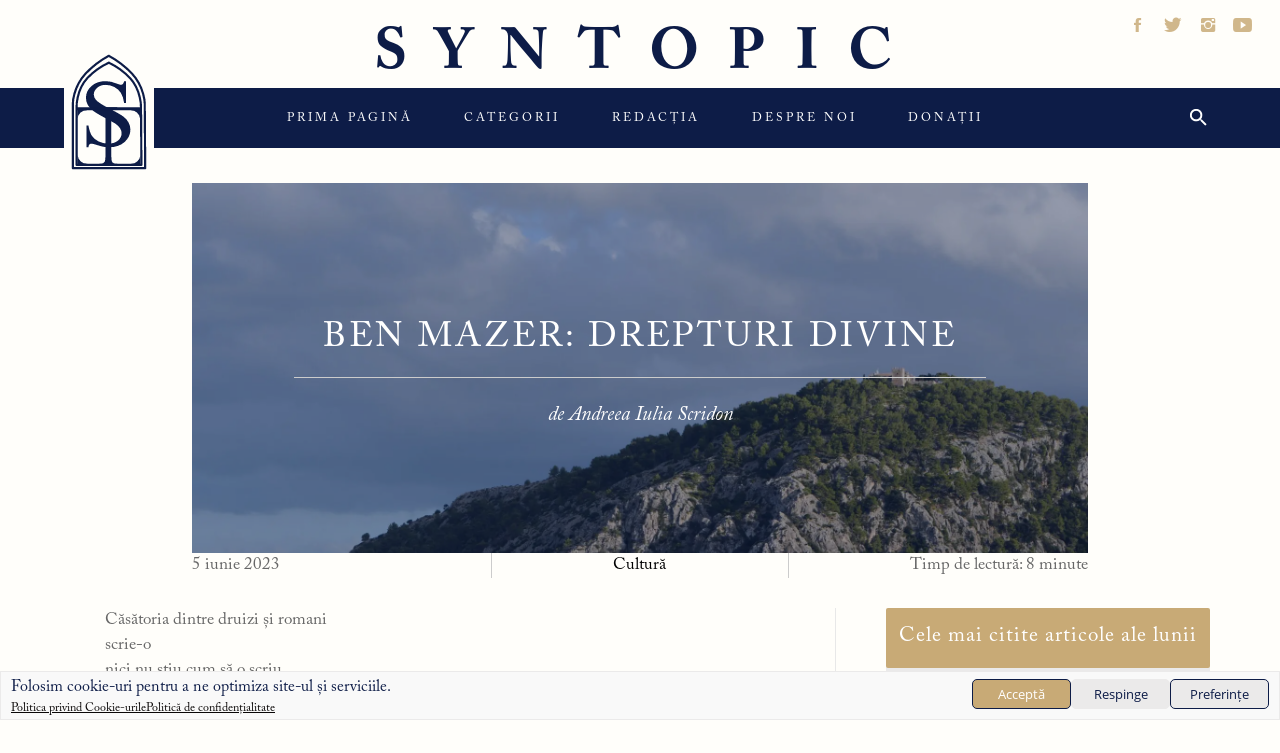

--- FILE ---
content_type: text/html; charset=UTF-8
request_url: https://www.syntopic.ro/ben-mazer-drepturi-divine/
body_size: 33636
content:
<!DOCTYPE html>
<html dir="ltr" lang="ro-RO" prefix="og: https://ogp.me/ns#">
<head>
    <meta charset="UTF-8">
    <meta name="viewport" content="width=device-width, initial-scale=1, maximum-scale=1.0, user-scalable=no"/>
    <link rel="profile" href="https://gmpg.org/xfn/11">
    <link rel="pingback" href="https://www.syntopic.ro/xmlrpc.php">
    <script data-cfasync="false" data-no-defer="1" data-no-minify="1" data-no-optimize="1">var ewww_webp_supported=!1;function check_webp_feature(A,e){var w;e=void 0!==e?e:function(){},ewww_webp_supported?e(ewww_webp_supported):((w=new Image).onload=function(){ewww_webp_supported=0<w.width&&0<w.height,e&&e(ewww_webp_supported)},w.onerror=function(){e&&e(!1)},w.src="data:image/webp;base64,"+{alpha:"UklGRkoAAABXRUJQVlA4WAoAAAAQAAAAAAAAAAAAQUxQSAwAAAARBxAR/Q9ERP8DAABWUDggGAAAABQBAJ0BKgEAAQAAAP4AAA3AAP7mtQAAAA=="}[A])}check_webp_feature("alpha");</script><script data-cfasync="false" data-no-defer="1" data-no-minify="1" data-no-optimize="1">var Arrive=function(c,w){"use strict";if(c.MutationObserver&&"undefined"!=typeof HTMLElement){var r,a=0,u=(r=HTMLElement.prototype.matches||HTMLElement.prototype.webkitMatchesSelector||HTMLElement.prototype.mozMatchesSelector||HTMLElement.prototype.msMatchesSelector,{matchesSelector:function(e,t){return e instanceof HTMLElement&&r.call(e,t)},addMethod:function(e,t,r){var a=e[t];e[t]=function(){return r.length==arguments.length?r.apply(this,arguments):"function"==typeof a?a.apply(this,arguments):void 0}},callCallbacks:function(e,t){t&&t.options.onceOnly&&1==t.firedElems.length&&(e=[e[0]]);for(var r,a=0;r=e[a];a++)r&&r.callback&&r.callback.call(r.elem,r.elem);t&&t.options.onceOnly&&1==t.firedElems.length&&t.me.unbindEventWithSelectorAndCallback.call(t.target,t.selector,t.callback)},checkChildNodesRecursively:function(e,t,r,a){for(var i,n=0;i=e[n];n++)r(i,t,a)&&a.push({callback:t.callback,elem:i}),0<i.childNodes.length&&u.checkChildNodesRecursively(i.childNodes,t,r,a)},mergeArrays:function(e,t){var r,a={};for(r in e)e.hasOwnProperty(r)&&(a[r]=e[r]);for(r in t)t.hasOwnProperty(r)&&(a[r]=t[r]);return a},toElementsArray:function(e){return e=void 0!==e&&("number"!=typeof e.length||e===c)?[e]:e}}),e=(l.prototype.addEvent=function(e,t,r,a){a={target:e,selector:t,options:r,callback:a,firedElems:[]};return this._beforeAdding&&this._beforeAdding(a),this._eventsBucket.push(a),a},l.prototype.removeEvent=function(e){for(var t,r=this._eventsBucket.length-1;t=this._eventsBucket[r];r--)e(t)&&(this._beforeRemoving&&this._beforeRemoving(t),(t=this._eventsBucket.splice(r,1))&&t.length&&(t[0].callback=null))},l.prototype.beforeAdding=function(e){this._beforeAdding=e},l.prototype.beforeRemoving=function(e){this._beforeRemoving=e},l),t=function(i,n){var o=new e,l=this,s={fireOnAttributesModification:!1};return o.beforeAdding(function(t){var e=t.target;e!==c.document&&e!==c||(e=document.getElementsByTagName("html")[0]);var r=new MutationObserver(function(e){n.call(this,e,t)}),a=i(t.options);r.observe(e,a),t.observer=r,t.me=l}),o.beforeRemoving(function(e){e.observer.disconnect()}),this.bindEvent=function(e,t,r){t=u.mergeArrays(s,t);for(var a=u.toElementsArray(this),i=0;i<a.length;i++)o.addEvent(a[i],e,t,r)},this.unbindEvent=function(){var r=u.toElementsArray(this);o.removeEvent(function(e){for(var t=0;t<r.length;t++)if(this===w||e.target===r[t])return!0;return!1})},this.unbindEventWithSelectorOrCallback=function(r){var a=u.toElementsArray(this),i=r,e="function"==typeof r?function(e){for(var t=0;t<a.length;t++)if((this===w||e.target===a[t])&&e.callback===i)return!0;return!1}:function(e){for(var t=0;t<a.length;t++)if((this===w||e.target===a[t])&&e.selector===r)return!0;return!1};o.removeEvent(e)},this.unbindEventWithSelectorAndCallback=function(r,a){var i=u.toElementsArray(this);o.removeEvent(function(e){for(var t=0;t<i.length;t++)if((this===w||e.target===i[t])&&e.selector===r&&e.callback===a)return!0;return!1})},this},i=new function(){var s={fireOnAttributesModification:!1,onceOnly:!1,existing:!1};function n(e,t,r){return!(!u.matchesSelector(e,t.selector)||(e._id===w&&(e._id=a++),-1!=t.firedElems.indexOf(e._id)))&&(t.firedElems.push(e._id),!0)}var c=(i=new t(function(e){var t={attributes:!1,childList:!0,subtree:!0};return e.fireOnAttributesModification&&(t.attributes=!0),t},function(e,i){e.forEach(function(e){var t=e.addedNodes,r=e.target,a=[];null!==t&&0<t.length?u.checkChildNodesRecursively(t,i,n,a):"attributes"===e.type&&n(r,i)&&a.push({callback:i.callback,elem:r}),u.callCallbacks(a,i)})})).bindEvent;return i.bindEvent=function(e,t,r){t=void 0===r?(r=t,s):u.mergeArrays(s,t);var a=u.toElementsArray(this);if(t.existing){for(var i=[],n=0;n<a.length;n++)for(var o=a[n].querySelectorAll(e),l=0;l<o.length;l++)i.push({callback:r,elem:o[l]});if(t.onceOnly&&i.length)return r.call(i[0].elem,i[0].elem);setTimeout(u.callCallbacks,1,i)}c.call(this,e,t,r)},i},o=new function(){var a={};function i(e,t){return u.matchesSelector(e,t.selector)}var n=(o=new t(function(){return{childList:!0,subtree:!0}},function(e,r){e.forEach(function(e){var t=e.removedNodes,e=[];null!==t&&0<t.length&&u.checkChildNodesRecursively(t,r,i,e),u.callCallbacks(e,r)})})).bindEvent;return o.bindEvent=function(e,t,r){t=void 0===r?(r=t,a):u.mergeArrays(a,t),n.call(this,e,t,r)},o};d(HTMLElement.prototype),d(NodeList.prototype),d(HTMLCollection.prototype),d(HTMLDocument.prototype),d(Window.prototype);var n={};return s(i,n,"unbindAllArrive"),s(o,n,"unbindAllLeave"),n}function l(){this._eventsBucket=[],this._beforeAdding=null,this._beforeRemoving=null}function s(e,t,r){u.addMethod(t,r,e.unbindEvent),u.addMethod(t,r,e.unbindEventWithSelectorOrCallback),u.addMethod(t,r,e.unbindEventWithSelectorAndCallback)}function d(e){e.arrive=i.bindEvent,s(i,e,"unbindArrive"),e.leave=o.bindEvent,s(o,e,"unbindLeave")}}(window,void 0),ewww_webp_supported=!1;function check_webp_feature(e,t){var r;ewww_webp_supported?t(ewww_webp_supported):((r=new Image).onload=function(){ewww_webp_supported=0<r.width&&0<r.height,t(ewww_webp_supported)},r.onerror=function(){t(!1)},r.src="data:image/webp;base64,"+{alpha:"UklGRkoAAABXRUJQVlA4WAoAAAAQAAAAAAAAAAAAQUxQSAwAAAARBxAR/Q9ERP8DAABWUDggGAAAABQBAJ0BKgEAAQAAAP4AAA3AAP7mtQAAAA==",animation:"UklGRlIAAABXRUJQVlA4WAoAAAASAAAAAAAAAAAAQU5JTQYAAAD/////AABBTk1GJgAAAAAAAAAAAAAAAAAAAGQAAABWUDhMDQAAAC8AAAAQBxAREYiI/gcA"}[e])}function ewwwLoadImages(e){if(e){for(var t=document.querySelectorAll(".batch-image img, .image-wrapper a, .ngg-pro-masonry-item a, .ngg-galleria-offscreen-seo-wrapper a"),r=0,a=t.length;r<a;r++)ewwwAttr(t[r],"data-src",t[r].getAttribute("data-webp")),ewwwAttr(t[r],"data-thumbnail",t[r].getAttribute("data-webp-thumbnail"));for(var i=document.querySelectorAll("div.woocommerce-product-gallery__image"),r=0,a=i.length;r<a;r++)ewwwAttr(i[r],"data-thumb",i[r].getAttribute("data-webp-thumb"))}for(var n=document.querySelectorAll("video"),r=0,a=n.length;r<a;r++)ewwwAttr(n[r],"poster",e?n[r].getAttribute("data-poster-webp"):n[r].getAttribute("data-poster-image"));for(var o,l=document.querySelectorAll("img.ewww_webp_lazy_load"),r=0,a=l.length;r<a;r++)e&&(ewwwAttr(l[r],"data-lazy-srcset",l[r].getAttribute("data-lazy-srcset-webp")),ewwwAttr(l[r],"data-srcset",l[r].getAttribute("data-srcset-webp")),ewwwAttr(l[r],"data-lazy-src",l[r].getAttribute("data-lazy-src-webp")),ewwwAttr(l[r],"data-src",l[r].getAttribute("data-src-webp")),ewwwAttr(l[r],"data-orig-file",l[r].getAttribute("data-webp-orig-file")),ewwwAttr(l[r],"data-medium-file",l[r].getAttribute("data-webp-medium-file")),ewwwAttr(l[r],"data-large-file",l[r].getAttribute("data-webp-large-file")),null!=(o=l[r].getAttribute("srcset"))&&!1!==o&&o.includes("R0lGOD")&&ewwwAttr(l[r],"src",l[r].getAttribute("data-lazy-src-webp"))),l[r].className=l[r].className.replace(/\bewww_webp_lazy_load\b/,"");for(var s=document.querySelectorAll(".ewww_webp"),r=0,a=s.length;r<a;r++)e?(ewwwAttr(s[r],"srcset",s[r].getAttribute("data-srcset-webp")),ewwwAttr(s[r],"src",s[r].getAttribute("data-src-webp")),ewwwAttr(s[r],"data-orig-file",s[r].getAttribute("data-webp-orig-file")),ewwwAttr(s[r],"data-medium-file",s[r].getAttribute("data-webp-medium-file")),ewwwAttr(s[r],"data-large-file",s[r].getAttribute("data-webp-large-file")),ewwwAttr(s[r],"data-large_image",s[r].getAttribute("data-webp-large_image")),ewwwAttr(s[r],"data-src",s[r].getAttribute("data-webp-src"))):(ewwwAttr(s[r],"srcset",s[r].getAttribute("data-srcset-img")),ewwwAttr(s[r],"src",s[r].getAttribute("data-src-img"))),s[r].className=s[r].className.replace(/\bewww_webp\b/,"ewww_webp_loaded");window.jQuery&&jQuery.fn.isotope&&jQuery.fn.imagesLoaded&&(jQuery(".fusion-posts-container-infinite").imagesLoaded(function(){jQuery(".fusion-posts-container-infinite").hasClass("isotope")&&jQuery(".fusion-posts-container-infinite").isotope()}),jQuery(".fusion-portfolio:not(.fusion-recent-works) .fusion-portfolio-wrapper").imagesLoaded(function(){jQuery(".fusion-portfolio:not(.fusion-recent-works) .fusion-portfolio-wrapper").isotope()}))}function ewwwWebPInit(e){ewwwLoadImages(e),ewwwNggLoadGalleries(e),document.arrive(".ewww_webp",function(){ewwwLoadImages(e)}),document.arrive(".ewww_webp_lazy_load",function(){ewwwLoadImages(e)}),document.arrive("videos",function(){ewwwLoadImages(e)}),"loading"==document.readyState?document.addEventListener("DOMContentLoaded",ewwwJSONParserInit):("undefined"!=typeof galleries&&ewwwNggParseGalleries(e),ewwwWooParseVariations(e))}function ewwwAttr(e,t,r){null!=r&&!1!==r&&e.setAttribute(t,r)}function ewwwJSONParserInit(){"undefined"!=typeof galleries&&check_webp_feature("alpha",ewwwNggParseGalleries),check_webp_feature("alpha",ewwwWooParseVariations)}function ewwwWooParseVariations(e){if(e)for(var t=document.querySelectorAll("form.variations_form"),r=0,a=t.length;r<a;r++){var i=t[r].getAttribute("data-product_variations"),n=!1;try{for(var o in i=JSON.parse(i))void 0!==i[o]&&void 0!==i[o].image&&(void 0!==i[o].image.src_webp&&(i[o].image.src=i[o].image.src_webp,n=!0),void 0!==i[o].image.srcset_webp&&(i[o].image.srcset=i[o].image.srcset_webp,n=!0),void 0!==i[o].image.full_src_webp&&(i[o].image.full_src=i[o].image.full_src_webp,n=!0),void 0!==i[o].image.gallery_thumbnail_src_webp&&(i[o].image.gallery_thumbnail_src=i[o].image.gallery_thumbnail_src_webp,n=!0),void 0!==i[o].image.thumb_src_webp&&(i[o].image.thumb_src=i[o].image.thumb_src_webp,n=!0));n&&ewwwAttr(t[r],"data-product_variations",JSON.stringify(i))}catch(e){}}}function ewwwNggParseGalleries(e){if(e)for(var t in galleries){var r=galleries[t];galleries[t].images_list=ewwwNggParseImageList(r.images_list)}}function ewwwNggLoadGalleries(e){e&&document.addEventListener("ngg.galleria.themeadded",function(e,t){window.ngg_galleria._create_backup=window.ngg_galleria.create,window.ngg_galleria.create=function(e,t){var r=$(e).data("id");return galleries["gallery_"+r].images_list=ewwwNggParseImageList(galleries["gallery_"+r].images_list),window.ngg_galleria._create_backup(e,t)}})}function ewwwNggParseImageList(e){for(var t in e){var r=e[t];if(void 0!==r["image-webp"]&&(e[t].image=r["image-webp"],delete e[t]["image-webp"]),void 0!==r["thumb-webp"]&&(e[t].thumb=r["thumb-webp"],delete e[t]["thumb-webp"]),void 0!==r.full_image_webp&&(e[t].full_image=r.full_image_webp,delete e[t].full_image_webp),void 0!==r.srcsets)for(var a in r.srcsets)nggSrcset=r.srcsets[a],void 0!==r.srcsets[a+"-webp"]&&(e[t].srcsets[a]=r.srcsets[a+"-webp"],delete e[t].srcsets[a+"-webp"]);if(void 0!==r.full_srcsets)for(var i in r.full_srcsets)nggFSrcset=r.full_srcsets[i],void 0!==r.full_srcsets[i+"-webp"]&&(e[t].full_srcsets[i]=r.full_srcsets[i+"-webp"],delete e[t].full_srcsets[i+"-webp"])}return e}check_webp_feature("alpha",ewwwWebPInit);</script><title>Ben Mazer: Drepturi divine - Syntopic</title>
        <style type="text/css">
                        body .inner-header-overlay,
            body .single-slide:after{
                filter: alpha(opacity=42);
                opacity: .42;
            }

            body .single-slide:after{
               content: "";
            }

                    </style>

    
		<!-- All in One SEO 4.7.3 - aioseo.com -->
		<meta name="description" content="Am auzit-o pleznind cerul ca nava și tunetul purtată până seara ca o batjocură de titlu. Am văzut-o prinzându-mă de mână ca tata iarna. Am condus-o acasă, cerul s-a rupt în centru, marfă negustorească întunecată. Perpetuu, fără scop Leviatan care lovește în inima timpului. Prima mea cunoștință a unei lumini în timpul iernii." />
		<meta name="robots" content="max-image-preview:large" />
		<link rel="canonical" href="https://www.syntopic.ro/ben-mazer-drepturi-divine/" />
		<meta name="generator" content="All in One SEO (AIOSEO) 4.7.3" />
		<meta property="og:locale" content="ro_RO" />
		<meta property="og:site_name" content="Syntopic" />
		<meta property="og:type" content="article" />
		<meta property="og:title" content="Ben Mazer: Drepturi divine" />
		<meta property="og:description" content="Am auzit-o pleznind cerul ca nava și tunetul purtată până seara ca o batjocură de titlu. Am văzut-o prinzându-mă de mână ca tata iarna. Am condus-o acasă, cerul s-a rupt în centru, marfă negustorească întunecată. Perpetuu, fără scop Leviatan care lovește în inima timpului. Prima mea cunoștință a unei lumini în timpul iernii." />
		<meta property="og:url" content="https://www.syntopic.ro/ben-mazer-drepturi-divine/" />
		<meta property="fb:app_id" content="905442900104011" />
		<meta property="og:image" content="https://www.syntopic.ro/wp-content/uploads/2023/06/max-harlynking-TCJIqmgDGCk-unsplash.jpg" />
		<meta property="og:image:secure_url" content="https://www.syntopic.ro/wp-content/uploads/2023/06/max-harlynking-TCJIqmgDGCk-unsplash.jpg" />
		<meta property="og:image:width" content="1920" />
		<meta property="og:image:height" content="1280" />
		<meta property="article:published_time" content="2023-06-05T04:00:09+00:00" />
		<meta property="article:modified_time" content="2023-06-13T07:59:38+00:00" />
		<meta name="twitter:card" content="summary" />
		<meta name="twitter:title" content="Ben Mazer: Drepturi divine" />
		<meta name="twitter:description" content="Am auzit-o pleznind cerul ca nava și tunetul purtată până seara ca o batjocură de titlu. Am văzut-o prinzându-mă de mână ca tata iarna. Am condus-o acasă, cerul s-a rupt în centru, marfă negustorească întunecată. Perpetuu, fără scop Leviatan care lovește în inima timpului. Prima mea cunoștință a unei lumini în timpul iernii." />
		<meta name="twitter:image" content="https://www.syntopic.ro/wp-content/uploads/2023/06/max-harlynking-TCJIqmgDGCk-unsplash.jpg" />
		<script type="application/ld+json" class="aioseo-schema">
			{"@context":"https:\/\/schema.org","@graph":[{"@type":"BlogPosting","@id":"https:\/\/www.syntopic.ro\/ben-mazer-drepturi-divine\/#blogposting","name":"Ben Mazer: Drepturi divine - Syntopic","headline":"Ben Mazer: Drepturi divine","author":{"@id":"https:\/\/www.syntopic.ro\/autor\/andreea-iulia-scridon\/#author"},"publisher":{"@id":"https:\/\/www.syntopic.ro\/#organization"},"image":{"@type":"ImageObject","url":"https:\/\/www.syntopic.ro\/wp-content\/uploads\/2023\/06\/max-harlynking-TCJIqmgDGCk-unsplash.jpg","width":1920,"height":1280},"datePublished":"2023-06-05T07:00:09+03:00","dateModified":"2023-06-13T10:59:38+03:00","inLanguage":"ro-RO","mainEntityOfPage":{"@id":"https:\/\/www.syntopic.ro\/ben-mazer-drepturi-divine\/#webpage"},"isPartOf":{"@id":"https:\/\/www.syntopic.ro\/ben-mazer-drepturi-divine\/#webpage"},"articleSection":"best-articles, Cultur\u0103, poezie contemporan\u0103"},{"@type":"BreadcrumbList","@id":"https:\/\/www.syntopic.ro\/ben-mazer-drepturi-divine\/#breadcrumblist","itemListElement":[{"@type":"ListItem","@id":"https:\/\/www.syntopic.ro\/#listItem","position":1,"name":"Prima pagin\u0103","item":"https:\/\/www.syntopic.ro\/","nextItem":"https:\/\/www.syntopic.ro\/ben-mazer-drepturi-divine\/#listItem"},{"@type":"ListItem","@id":"https:\/\/www.syntopic.ro\/ben-mazer-drepturi-divine\/#listItem","position":2,"name":"Ben Mazer: Drepturi divine","previousItem":"https:\/\/www.syntopic.ro\/#listItem"}]},{"@type":"Organization","@id":"https:\/\/www.syntopic.ro\/#organization","name":"Syntopic","url":"https:\/\/www.syntopic.ro\/"},{"@type":"Person","@id":"https:\/\/www.syntopic.ro\/autor\/andreea-iulia-scridon\/#author","url":"https:\/\/www.syntopic.ro\/autor\/andreea-iulia-scridon\/","name":"Andreea Iulia Scridon","image":{"@type":"ImageObject","@id":"https:\/\/www.syntopic.ro\/ben-mazer-drepturi-divine\/#authorImage","url":"https:\/\/www.syntopic.ro\/wp-content\/uploads\/2021\/11\/18.-Andreea-Iulia-Scridon-96x96.png","width":96,"height":96,"caption":"Andreea Iulia Scridon"}},{"@type":"WebPage","@id":"https:\/\/www.syntopic.ro\/ben-mazer-drepturi-divine\/#webpage","url":"https:\/\/www.syntopic.ro\/ben-mazer-drepturi-divine\/","name":"Ben Mazer: Drepturi divine - Syntopic","description":"Am auzit-o pleznind cerul ca nava \u0219i tunetul purtat\u0103 p\u00e2n\u0103 seara ca o batjocur\u0103 de titlu. Am v\u0103zut-o prinz\u00e2ndu-m\u0103 de m\u00e2n\u0103 ca tata iarna. Am condus-o acas\u0103, cerul s-a rupt \u00een centru, marf\u0103 negustoreasc\u0103 \u00eentunecat\u0103. Perpetuu, f\u0103r\u0103 scop Leviatan care love\u0219te \u00een inima timpului. Prima mea cuno\u0219tin\u021b\u0103 a unei lumini \u00een timpul iernii.","inLanguage":"ro-RO","isPartOf":{"@id":"https:\/\/www.syntopic.ro\/#website"},"breadcrumb":{"@id":"https:\/\/www.syntopic.ro\/ben-mazer-drepturi-divine\/#breadcrumblist"},"author":{"@id":"https:\/\/www.syntopic.ro\/autor\/andreea-iulia-scridon\/#author"},"creator":{"@id":"https:\/\/www.syntopic.ro\/autor\/andreea-iulia-scridon\/#author"},"image":{"@type":"ImageObject","url":"https:\/\/www.syntopic.ro\/wp-content\/uploads\/2023\/06\/max-harlynking-TCJIqmgDGCk-unsplash.jpg","@id":"https:\/\/www.syntopic.ro\/ben-mazer-drepturi-divine\/#mainImage","width":1920,"height":1280},"primaryImageOfPage":{"@id":"https:\/\/www.syntopic.ro\/ben-mazer-drepturi-divine\/#mainImage"},"datePublished":"2023-06-05T07:00:09+03:00","dateModified":"2023-06-13T10:59:38+03:00"},{"@type":"WebSite","@id":"https:\/\/www.syntopic.ro\/#website","url":"https:\/\/www.syntopic.ro\/","name":"Syntopic","inLanguage":"ro-RO","publisher":{"@id":"https:\/\/www.syntopic.ro\/#organization"}}]}
		</script>
		<!-- All in One SEO -->

<link rel='dns-prefetch' href='//www.googletagmanager.com' />
<link rel="alternate" type="application/rss+xml" title="Syntopic &raquo; Flux" href="https://www.syntopic.ro/feed/" />
<link rel="alternate" type="application/rss+xml" title="Syntopic &raquo; Flux comentarii" href="https://www.syntopic.ro/comments/feed/" />
<link rel="alternate" type="application/rss+xml" title="Flux comentarii Syntopic &raquo; Ben Mazer: Drepturi divine" href="https://www.syntopic.ro/ben-mazer-drepturi-divine/feed/" />
<script type="text/javascript">
/* <![CDATA[ */
window._wpemojiSettings = {"baseUrl":"https:\/\/s.w.org\/images\/core\/emoji\/15.0.3\/72x72\/","ext":".png","svgUrl":"https:\/\/s.w.org\/images\/core\/emoji\/15.0.3\/svg\/","svgExt":".svg","source":{"concatemoji":"https:\/\/www.syntopic.ro\/wp-includes\/js\/wp-emoji-release.min.js?ver=6.6.2"}};
/*! This file is auto-generated */
!function(i,n){var o,s,e;function c(e){try{var t={supportTests:e,timestamp:(new Date).valueOf()};sessionStorage.setItem(o,JSON.stringify(t))}catch(e){}}function p(e,t,n){e.clearRect(0,0,e.canvas.width,e.canvas.height),e.fillText(t,0,0);var t=new Uint32Array(e.getImageData(0,0,e.canvas.width,e.canvas.height).data),r=(e.clearRect(0,0,e.canvas.width,e.canvas.height),e.fillText(n,0,0),new Uint32Array(e.getImageData(0,0,e.canvas.width,e.canvas.height).data));return t.every(function(e,t){return e===r[t]})}function u(e,t,n){switch(t){case"flag":return n(e,"\ud83c\udff3\ufe0f\u200d\u26a7\ufe0f","\ud83c\udff3\ufe0f\u200b\u26a7\ufe0f")?!1:!n(e,"\ud83c\uddfa\ud83c\uddf3","\ud83c\uddfa\u200b\ud83c\uddf3")&&!n(e,"\ud83c\udff4\udb40\udc67\udb40\udc62\udb40\udc65\udb40\udc6e\udb40\udc67\udb40\udc7f","\ud83c\udff4\u200b\udb40\udc67\u200b\udb40\udc62\u200b\udb40\udc65\u200b\udb40\udc6e\u200b\udb40\udc67\u200b\udb40\udc7f");case"emoji":return!n(e,"\ud83d\udc26\u200d\u2b1b","\ud83d\udc26\u200b\u2b1b")}return!1}function f(e,t,n){var r="undefined"!=typeof WorkerGlobalScope&&self instanceof WorkerGlobalScope?new OffscreenCanvas(300,150):i.createElement("canvas"),a=r.getContext("2d",{willReadFrequently:!0}),o=(a.textBaseline="top",a.font="600 32px Arial",{});return e.forEach(function(e){o[e]=t(a,e,n)}),o}function t(e){var t=i.createElement("script");t.src=e,t.defer=!0,i.head.appendChild(t)}"undefined"!=typeof Promise&&(o="wpEmojiSettingsSupports",s=["flag","emoji"],n.supports={everything:!0,everythingExceptFlag:!0},e=new Promise(function(e){i.addEventListener("DOMContentLoaded",e,{once:!0})}),new Promise(function(t){var n=function(){try{var e=JSON.parse(sessionStorage.getItem(o));if("object"==typeof e&&"number"==typeof e.timestamp&&(new Date).valueOf()<e.timestamp+604800&&"object"==typeof e.supportTests)return e.supportTests}catch(e){}return null}();if(!n){if("undefined"!=typeof Worker&&"undefined"!=typeof OffscreenCanvas&&"undefined"!=typeof URL&&URL.createObjectURL&&"undefined"!=typeof Blob)try{var e="postMessage("+f.toString()+"("+[JSON.stringify(s),u.toString(),p.toString()].join(",")+"));",r=new Blob([e],{type:"text/javascript"}),a=new Worker(URL.createObjectURL(r),{name:"wpTestEmojiSupports"});return void(a.onmessage=function(e){c(n=e.data),a.terminate(),t(n)})}catch(e){}c(n=f(s,u,p))}t(n)}).then(function(e){for(var t in e)n.supports[t]=e[t],n.supports.everything=n.supports.everything&&n.supports[t],"flag"!==t&&(n.supports.everythingExceptFlag=n.supports.everythingExceptFlag&&n.supports[t]);n.supports.everythingExceptFlag=n.supports.everythingExceptFlag&&!n.supports.flag,n.DOMReady=!1,n.readyCallback=function(){n.DOMReady=!0}}).then(function(){return e}).then(function(){var e;n.supports.everything||(n.readyCallback(),(e=n.source||{}).concatemoji?t(e.concatemoji):e.wpemoji&&e.twemoji&&(t(e.twemoji),t(e.wpemoji)))}))}((window,document),window._wpemojiSettings);
/* ]]> */
</script>
<style id='wp-emoji-styles-inline-css' type='text/css'>

	img.wp-smiley, img.emoji {
		display: inline !important;
		border: none !important;
		box-shadow: none !important;
		height: 1em !important;
		width: 1em !important;
		margin: 0 0.07em !important;
		vertical-align: -0.1em !important;
		background: none !important;
		padding: 0 !important;
	}
</style>
<link rel='stylesheet' id='wp-block-library-css' href='https://www.syntopic.ro/wp-includes/css/dist/block-library/style.min.css?ver=6.6.2' type='text/css' media='all' />
<style id='classic-theme-styles-inline-css' type='text/css'>
/*! This file is auto-generated */
.wp-block-button__link{color:#fff;background-color:#32373c;border-radius:9999px;box-shadow:none;text-decoration:none;padding:calc(.667em + 2px) calc(1.333em + 2px);font-size:1.125em}.wp-block-file__button{background:#32373c;color:#fff;text-decoration:none}
</style>
<style id='global-styles-inline-css' type='text/css'>
:root{--wp--preset--aspect-ratio--square: 1;--wp--preset--aspect-ratio--4-3: 4/3;--wp--preset--aspect-ratio--3-4: 3/4;--wp--preset--aspect-ratio--3-2: 3/2;--wp--preset--aspect-ratio--2-3: 2/3;--wp--preset--aspect-ratio--16-9: 16/9;--wp--preset--aspect-ratio--9-16: 9/16;--wp--preset--color--black: #000000;--wp--preset--color--cyan-bluish-gray: #abb8c3;--wp--preset--color--white: #ffffff;--wp--preset--color--pale-pink: #f78da7;--wp--preset--color--vivid-red: #cf2e2e;--wp--preset--color--luminous-vivid-orange: #ff6900;--wp--preset--color--luminous-vivid-amber: #fcb900;--wp--preset--color--light-green-cyan: #7bdcb5;--wp--preset--color--vivid-green-cyan: #00d084;--wp--preset--color--pale-cyan-blue: #8ed1fc;--wp--preset--color--vivid-cyan-blue: #0693e3;--wp--preset--color--vivid-purple: #9b51e0;--wp--preset--gradient--vivid-cyan-blue-to-vivid-purple: linear-gradient(135deg,rgba(6,147,227,1) 0%,rgb(155,81,224) 100%);--wp--preset--gradient--light-green-cyan-to-vivid-green-cyan: linear-gradient(135deg,rgb(122,220,180) 0%,rgb(0,208,130) 100%);--wp--preset--gradient--luminous-vivid-amber-to-luminous-vivid-orange: linear-gradient(135deg,rgba(252,185,0,1) 0%,rgba(255,105,0,1) 100%);--wp--preset--gradient--luminous-vivid-orange-to-vivid-red: linear-gradient(135deg,rgba(255,105,0,1) 0%,rgb(207,46,46) 100%);--wp--preset--gradient--very-light-gray-to-cyan-bluish-gray: linear-gradient(135deg,rgb(238,238,238) 0%,rgb(169,184,195) 100%);--wp--preset--gradient--cool-to-warm-spectrum: linear-gradient(135deg,rgb(74,234,220) 0%,rgb(151,120,209) 20%,rgb(207,42,186) 40%,rgb(238,44,130) 60%,rgb(251,105,98) 80%,rgb(254,248,76) 100%);--wp--preset--gradient--blush-light-purple: linear-gradient(135deg,rgb(255,206,236) 0%,rgb(152,150,240) 100%);--wp--preset--gradient--blush-bordeaux: linear-gradient(135deg,rgb(254,205,165) 0%,rgb(254,45,45) 50%,rgb(107,0,62) 100%);--wp--preset--gradient--luminous-dusk: linear-gradient(135deg,rgb(255,203,112) 0%,rgb(199,81,192) 50%,rgb(65,88,208) 100%);--wp--preset--gradient--pale-ocean: linear-gradient(135deg,rgb(255,245,203) 0%,rgb(182,227,212) 50%,rgb(51,167,181) 100%);--wp--preset--gradient--electric-grass: linear-gradient(135deg,rgb(202,248,128) 0%,rgb(113,206,126) 100%);--wp--preset--gradient--midnight: linear-gradient(135deg,rgb(2,3,129) 0%,rgb(40,116,252) 100%);--wp--preset--font-size--small: 13px;--wp--preset--font-size--medium: 20px;--wp--preset--font-size--large: 36px;--wp--preset--font-size--x-large: 42px;--wp--preset--spacing--20: 0.44rem;--wp--preset--spacing--30: 0.67rem;--wp--preset--spacing--40: 1rem;--wp--preset--spacing--50: 1.5rem;--wp--preset--spacing--60: 2.25rem;--wp--preset--spacing--70: 3.38rem;--wp--preset--spacing--80: 5.06rem;--wp--preset--shadow--natural: 6px 6px 9px rgba(0, 0, 0, 0.2);--wp--preset--shadow--deep: 12px 12px 50px rgba(0, 0, 0, 0.4);--wp--preset--shadow--sharp: 6px 6px 0px rgba(0, 0, 0, 0.2);--wp--preset--shadow--outlined: 6px 6px 0px -3px rgba(255, 255, 255, 1), 6px 6px rgba(0, 0, 0, 1);--wp--preset--shadow--crisp: 6px 6px 0px rgba(0, 0, 0, 1);}:where(.is-layout-flex){gap: 0.5em;}:where(.is-layout-grid){gap: 0.5em;}body .is-layout-flex{display: flex;}.is-layout-flex{flex-wrap: wrap;align-items: center;}.is-layout-flex > :is(*, div){margin: 0;}body .is-layout-grid{display: grid;}.is-layout-grid > :is(*, div){margin: 0;}:where(.wp-block-columns.is-layout-flex){gap: 2em;}:where(.wp-block-columns.is-layout-grid){gap: 2em;}:where(.wp-block-post-template.is-layout-flex){gap: 1.25em;}:where(.wp-block-post-template.is-layout-grid){gap: 1.25em;}.has-black-color{color: var(--wp--preset--color--black) !important;}.has-cyan-bluish-gray-color{color: var(--wp--preset--color--cyan-bluish-gray) !important;}.has-white-color{color: var(--wp--preset--color--white) !important;}.has-pale-pink-color{color: var(--wp--preset--color--pale-pink) !important;}.has-vivid-red-color{color: var(--wp--preset--color--vivid-red) !important;}.has-luminous-vivid-orange-color{color: var(--wp--preset--color--luminous-vivid-orange) !important;}.has-luminous-vivid-amber-color{color: var(--wp--preset--color--luminous-vivid-amber) !important;}.has-light-green-cyan-color{color: var(--wp--preset--color--light-green-cyan) !important;}.has-vivid-green-cyan-color{color: var(--wp--preset--color--vivid-green-cyan) !important;}.has-pale-cyan-blue-color{color: var(--wp--preset--color--pale-cyan-blue) !important;}.has-vivid-cyan-blue-color{color: var(--wp--preset--color--vivid-cyan-blue) !important;}.has-vivid-purple-color{color: var(--wp--preset--color--vivid-purple) !important;}.has-black-background-color{background-color: var(--wp--preset--color--black) !important;}.has-cyan-bluish-gray-background-color{background-color: var(--wp--preset--color--cyan-bluish-gray) !important;}.has-white-background-color{background-color: var(--wp--preset--color--white) !important;}.has-pale-pink-background-color{background-color: var(--wp--preset--color--pale-pink) !important;}.has-vivid-red-background-color{background-color: var(--wp--preset--color--vivid-red) !important;}.has-luminous-vivid-orange-background-color{background-color: var(--wp--preset--color--luminous-vivid-orange) !important;}.has-luminous-vivid-amber-background-color{background-color: var(--wp--preset--color--luminous-vivid-amber) !important;}.has-light-green-cyan-background-color{background-color: var(--wp--preset--color--light-green-cyan) !important;}.has-vivid-green-cyan-background-color{background-color: var(--wp--preset--color--vivid-green-cyan) !important;}.has-pale-cyan-blue-background-color{background-color: var(--wp--preset--color--pale-cyan-blue) !important;}.has-vivid-cyan-blue-background-color{background-color: var(--wp--preset--color--vivid-cyan-blue) !important;}.has-vivid-purple-background-color{background-color: var(--wp--preset--color--vivid-purple) !important;}.has-black-border-color{border-color: var(--wp--preset--color--black) !important;}.has-cyan-bluish-gray-border-color{border-color: var(--wp--preset--color--cyan-bluish-gray) !important;}.has-white-border-color{border-color: var(--wp--preset--color--white) !important;}.has-pale-pink-border-color{border-color: var(--wp--preset--color--pale-pink) !important;}.has-vivid-red-border-color{border-color: var(--wp--preset--color--vivid-red) !important;}.has-luminous-vivid-orange-border-color{border-color: var(--wp--preset--color--luminous-vivid-orange) !important;}.has-luminous-vivid-amber-border-color{border-color: var(--wp--preset--color--luminous-vivid-amber) !important;}.has-light-green-cyan-border-color{border-color: var(--wp--preset--color--light-green-cyan) !important;}.has-vivid-green-cyan-border-color{border-color: var(--wp--preset--color--vivid-green-cyan) !important;}.has-pale-cyan-blue-border-color{border-color: var(--wp--preset--color--pale-cyan-blue) !important;}.has-vivid-cyan-blue-border-color{border-color: var(--wp--preset--color--vivid-cyan-blue) !important;}.has-vivid-purple-border-color{border-color: var(--wp--preset--color--vivid-purple) !important;}.has-vivid-cyan-blue-to-vivid-purple-gradient-background{background: var(--wp--preset--gradient--vivid-cyan-blue-to-vivid-purple) !important;}.has-light-green-cyan-to-vivid-green-cyan-gradient-background{background: var(--wp--preset--gradient--light-green-cyan-to-vivid-green-cyan) !important;}.has-luminous-vivid-amber-to-luminous-vivid-orange-gradient-background{background: var(--wp--preset--gradient--luminous-vivid-amber-to-luminous-vivid-orange) !important;}.has-luminous-vivid-orange-to-vivid-red-gradient-background{background: var(--wp--preset--gradient--luminous-vivid-orange-to-vivid-red) !important;}.has-very-light-gray-to-cyan-bluish-gray-gradient-background{background: var(--wp--preset--gradient--very-light-gray-to-cyan-bluish-gray) !important;}.has-cool-to-warm-spectrum-gradient-background{background: var(--wp--preset--gradient--cool-to-warm-spectrum) !important;}.has-blush-light-purple-gradient-background{background: var(--wp--preset--gradient--blush-light-purple) !important;}.has-blush-bordeaux-gradient-background{background: var(--wp--preset--gradient--blush-bordeaux) !important;}.has-luminous-dusk-gradient-background{background: var(--wp--preset--gradient--luminous-dusk) !important;}.has-pale-ocean-gradient-background{background: var(--wp--preset--gradient--pale-ocean) !important;}.has-electric-grass-gradient-background{background: var(--wp--preset--gradient--electric-grass) !important;}.has-midnight-gradient-background{background: var(--wp--preset--gradient--midnight) !important;}.has-small-font-size{font-size: var(--wp--preset--font-size--small) !important;}.has-medium-font-size{font-size: var(--wp--preset--font-size--medium) !important;}.has-large-font-size{font-size: var(--wp--preset--font-size--large) !important;}.has-x-large-font-size{font-size: var(--wp--preset--font-size--x-large) !important;}
:where(.wp-block-post-template.is-layout-flex){gap: 1.25em;}:where(.wp-block-post-template.is-layout-grid){gap: 1.25em;}
:where(.wp-block-columns.is-layout-flex){gap: 2em;}:where(.wp-block-columns.is-layout-grid){gap: 2em;}
:root :where(.wp-block-pullquote){font-size: 1.5em;line-height: 1.6;}
</style>
<link rel='stylesheet' id='authors-list-css-css' href='https://www.syntopic.ro/wp-content/plugins/authors-list/backend/assets/css/front.css?ver=2.0.4' type='text/css' media='all' />
<link rel='stylesheet' id='jquery-ui-css-css' href='https://www.syntopic.ro/wp-content/plugins/authors-list/backend/assets/css/jquery-ui.css?ver=2.0.4' type='text/css' media='all' />
<link rel='stylesheet' id='pdfprnt_frontend-css' href='https://www.syntopic.ro/wp-content/plugins/pdf-print/css/frontend.css?ver=2.2.9' type='text/css' media='all' />
<link rel='stylesheet' id='ce_responsive-css' href='https://www.syntopic.ro/wp-content/plugins/simple-embed-code/css/video-container.min.css?ver=2.5' type='text/css' media='all' />
<link rel='stylesheet' id='ewd-ulb-main-css' href='https://www.syntopic.ro/wp-content/plugins/ultimate-lightbox/assets/css/ewd-ulb-main.css?ver=6.6.2' type='text/css' media='all' />
<link rel='stylesheet' id='ewd-ulb-twentytwenty-css' href='https://www.syntopic.ro/wp-content/plugins/ultimate-lightbox/assets/css/twentytwenty.css?ver=6.6.2' type='text/css' media='all' />
<link rel='stylesheet' id='cmplz-general-css' href='https://www.syntopic.ro/wp-content/plugins/complianz-gdpr/assets/css/cookieblocker.min.css?ver=1722264772' type='text/css' media='all' />
<link rel='stylesheet' id='ivory-search-styles-css' href='https://www.syntopic.ro/wp-content/plugins/add-search-to-menu/public/css/ivory-search.min.css?ver=4.8.1' type='text/css' media='all' />
<link rel='stylesheet' id='infinity-blog-google-fonts-css' href='https://www.syntopic.ro/wp-content/fonts/1427bcb8ea35c8c5621168aaaa944cab.css?ver=1.0.1' type='text/css' media='all' />
<link rel='stylesheet' id='owlcarousel-css' href='https://www.syntopic.ro/wp-content/themes/infinity-blog/assets/libraries/owlcarousel/css/owl.carousel.css?ver=6.6.2' type='text/css' media='all' />
<link rel='stylesheet' id='ionicons-css' href='https://www.syntopic.ro/wp-content/themes/infinity-blog/assets/libraries/ionicons/css/ionicons.min.css?ver=6.6.2' type='text/css' media='all' />
<link rel='stylesheet' id='bootstrap-css' href='https://www.syntopic.ro/wp-content/themes/infinity-blog/assets/libraries/bootstrap/css/bootstrap.min.css?ver=6.6.2' type='text/css' media='all' />
<link rel='stylesheet' id='magnific-popup-css' href='https://www.syntopic.ro/wp-content/themes/infinity-blog/assets/libraries/magnific-popup/magnific-popup.css?ver=6.6.2' type='text/css' media='all' />
<link rel='stylesheet' id='infinity-blog-style-css' href='https://www.syntopic.ro/wp-content/themes/infinity-blog/style.css?ver=6.6.2' type='text/css' media='all' />
<link rel='stylesheet' id='heateor_sss_frontend_css-css' href='https://www.syntopic.ro/wp-content/plugins/sassy-social-share/public/css/sassy-social-share-public.css?ver=3.3.69' type='text/css' media='all' />
<style id='heateor_sss_frontend_css-inline-css' type='text/css'>
.heateor_sss_button_instagram span.heateor_sss_svg{background-color:#527fa4}.heateor_sss_horizontal_sharing .heateor_sss_svg,.heateor_sss_standard_follow_icons_container .heateor_sss_svg{color:#fff;border-width:0px;border-style:solid;border-color:transparent}.heateor_sss_horizontal_sharing .heateorSssTCBackground{color:#666}.heateor_sss_horizontal_sharing span.heateor_sss_svg:hover,.heateor_sss_standard_follow_icons_container span.heateor_sss_svg:hover{border-color:transparent;}.heateor_sss_vertical_sharing span.heateor_sss_svg,.heateor_sss_floating_follow_icons_container span.heateor_sss_svg{color:#fff;border-width:0px;border-style:solid;border-color:transparent;}.heateor_sss_vertical_sharing .heateorSssTCBackground{color:#666;}.heateor_sss_vertical_sharing span.heateor_sss_svg:hover,.heateor_sss_floating_follow_icons_container span.heateor_sss_svg:hover{border-color:transparent;}@media screen and (max-width:783px) {.heateor_sss_vertical_sharing{display:none!important}}
</style>
<link rel='stylesheet' id='sib-front-css-css' href='https://www.syntopic.ro/wp-content/plugins/mailin/css/mailin-front.css?ver=6.6.2' type='text/css' media='all' />
<script type="text/javascript" id="nb-jquery" src="https://www.syntopic.ro/wp-includes/js/jquery/jquery.min.js?ver=3.7.1" id="jquery-core-js"></script>
<script type="text/javascript" src="https://www.syntopic.ro/wp-includes/js/jquery/jquery-migrate.min.js?ver=3.4.1" id="jquery-migrate-js"></script>
<script type="text/javascript" id="ewd-ulb-js-extra">
/* <![CDATA[ */
var ewd_ulb_php_add_data = {"add_lightbox":"[\"image_class\"]","image_class_list":"my-lightbox","image_selector_list":"","min_height":"","min_width":"","overlay_text_source":"alt"};
/* ]]> */
</script>
<script type="text/javascript" src="https://www.syntopic.ro/wp-content/plugins/ultimate-lightbox/assets/js/ewd-ulb.js?ver=1.0.7" id="ewd-ulb-js"></script>
<script type="text/javascript" src="https://www.syntopic.ro/wp-content/plugins/ultimate-lightbox/assets/js/jquery.event.move.js?ver=1" id="event-move-js"></script>
<script type="text/javascript" src="https://www.syntopic.ro/wp-content/plugins/ultimate-lightbox/assets/js/jquery.twentytwenty.js?ver=1" id="twenty-twenty-js"></script>
<script type="text/javascript" id="ultimate-lightbox-js-extra">
/* <![CDATA[ */
var ewd_ulb_php_data = {"custom_css":"","styling_options":"<style>.ewd-ulb-slide-overlay { display: none !important; }<\/style>","background_close":"","gallery_loop":"1","show_thumbnails":"","show_thumbnail_toggle":"1","show_progress_bar":"","autoplay":"","autoplay_interval":"","transition_class":"ewd-ulb-no-transition","hide_elements":["description","thumbnails"],"controls":{"top_right_controls":["exit"],"top_left_controls":[],"bottom_right_controls":[],"bottom_left_controls":[]},"ulb_arrow":"a","ulb_icon_set":"a","curtain_slide":null,"mousewheel_navigation":"1"};
/* ]]> */
</script>
<script type="text/javascript" src="https://www.syntopic.ro/wp-content/plugins/ultimate-lightbox/assets/js/ultimate-lightbox.js?ver=1.0.7" id="ultimate-lightbox-js"></script>
<script type="text/javascript" src="https://www.syntopic.ro/wp-content/plugins/ultimate-lightbox/assets/js/jquery.mousewheel.min.js?ver=1" id="jquery.mousewheel.min-js"></script>

<!-- Google tag (gtag.js) snippet added by Site Kit -->

<!-- Google Analytics snippet added by Site Kit -->
<script type="text/javascript" src="https://www.googletagmanager.com/gtag/js?id=GT-5DC877M" id="google_gtagjs-js" async></script>
<script type="text/javascript" id="google_gtagjs-js-after">
/* <![CDATA[ */
window.dataLayer = window.dataLayer || [];function gtag(){dataLayer.push(arguments);}
gtag("set","linker",{"domains":["www.syntopic.ro"]});
gtag("js", new Date());
gtag("set", "developer_id.dZTNiMT", true);
gtag("config", "GT-5DC877M");
/* ]]> */
</script>

<!-- End Google tag (gtag.js) snippet added by Site Kit -->
<script type="text/javascript" id="sib-front-js-js-extra">
/* <![CDATA[ */
var sibErrMsg = {"invalidMail":"Please fill out valid email address","requiredField":"Please fill out required fields","invalidDateFormat":"Please fill out valid date format","invalidSMSFormat":"Please fill out valid phone number"};
var ajax_sib_front_object = {"ajax_url":"https:\/\/www.syntopic.ro\/wp-admin\/admin-ajax.php","ajax_nonce":"99aa5bfa48","flag_url":"https:\/\/www.syntopic.ro\/wp-content\/plugins\/mailin\/img\/flags\/"};
/* ]]> */
</script>
<script type="text/javascript" src="https://www.syntopic.ro/wp-content/plugins/mailin/js/mailin-front.js?ver=1729183148" id="sib-front-js-js"></script>
<link rel="https://api.w.org/" href="https://www.syntopic.ro/wp-json/" /><link rel="alternate" title="JSON" type="application/json" href="https://www.syntopic.ro/wp-json/wp/v2/posts/8312" /><link rel="EditURI" type="application/rsd+xml" title="RSD" href="https://www.syntopic.ro/xmlrpc.php?rsd" />
<meta name="generator" content="WordPress 6.6.2" />
<meta name="generator" content="Seriously Simple Podcasting 2.12.0" />
<link rel='shortlink' href='https://www.syntopic.ro/?p=8312' />
<link rel="alternate" title="oEmbed (JSON)" type="application/json+oembed" href="https://www.syntopic.ro/wp-json/oembed/1.0/embed?url=https%3A%2F%2Fwww.syntopic.ro%2Fben-mazer-drepturi-divine%2F" />
<link rel="alternate" title="oEmbed (XML)" type="text/xml+oembed" href="https://www.syntopic.ro/wp-json/oembed/1.0/embed?url=https%3A%2F%2Fwww.syntopic.ro%2Fben-mazer-drepturi-divine%2F&#038;format=xml" />
<meta name="generator" content="Site Kit by Google 1.137.0" />
<link rel="alternate" type="application/rss+xml" title="Podcast RSS feed" href="https://www.syntopic.ro/feed/podcast" />

    
    <script type="text/javascript">
        var ajaxurl = 'https://www.syntopic.ro/wp-admin/admin-ajax.php';
    </script>
			<style>.cmplz-hidden {
					display: none !important;
				}</style><!-- Analytics by WP Statistics v14.11.4 - https://wp-statistics.com -->
<link rel="icon" href="https://www.syntopic.ro/wp-content/uploads/2021/11/cropped-favicon2-32x32.png" sizes="32x32" />
<link rel="icon" href="https://www.syntopic.ro/wp-content/uploads/2021/11/cropped-favicon2-192x192.png" sizes="192x192" />
<link rel="apple-touch-icon" href="https://www.syntopic.ro/wp-content/uploads/2021/11/cropped-favicon2-180x180.png" />
<meta name="msapplication-TileImage" content="https://www.syntopic.ro/wp-content/uploads/2021/11/cropped-favicon2-270x270.png" />
		<style type="text/css" id="wp-custom-css">
			.my-block-right{
	display:block;
	margin-left:auto;
}

.page-id-9609 .site-branding {
	display: none;
}

.page-id-9609 #nav-affix {
	display: none;
}

.page-id-9609 .social-icons {
	display: none;
}

.page-id-9609 .site-footer {
	display: none;
}

.page-id-9609 h1 {
	padding-top: 2%;
	font-weight: bold;
}

.page-id-9609 h2 {
	font-weight: bold;
}		</style>
			<link rel="stylesheet" href="https://www.syntopic.ro/wp-content/themes/infinity-blog/style-additional.css?v=3" type="text/css"/>
	<link rel="stylesheet" href="https://www.syntopic.ro/wp-content/themes/infinity-blog/style-screens.css?v=2" type="text/css"/>
	</head>

<body data-cmplz=1 class="nb-3-3-5 nimble-no-local-data-skp__post_post_8312 nimble-no-group-site-tmpl-skp__all_post post-template-default single single-post postid-8312 single-format-standard sek-hide-rc-badge infinity-blog group-blog right-sidebar home-content-not-enabled">
<script data-cfasync="false" data-no-defer="1" data-no-minify="1" data-no-optimize="1">if(typeof ewww_webp_supported==="undefined"){var ewww_webp_supported=!1}if(ewww_webp_supported){document.body.classList.add("webp-support")}</script>
<!-- full-screen-layout/boxed-layout -->
<div id="page" class="site site-bg full-screen-layout">
    <a class="skip-link screen-reader-text" href="#main">Sari la conținut</a>

    <header id="masthead" class="site-header" role="banner">
     <div class="social-icons">
                        <div class="menu-meniu-secundar-container"><ul id="social-menu" class=""><li id="menu-item-33" class="menu-item menu-item-type-custom menu-item-object-custom menu-item-33"><a target="_blank" rel="noopener" href="https://www.facebook.com/syntopic"><span>Facebook</span></a></li>
<li id="menu-item-1758" class="menu-item menu-item-type-custom menu-item-object-custom menu-item-1758"><a target="_blank" rel="noopener" href="https://twitter.com/RevistaSyntopic"><span>Twitter</span></a></li>
<li id="menu-item-35" class="menu-item menu-item-type-custom menu-item-object-custom menu-item-35"><a target="_blank" rel="noopener" href="https://instagram.com/syntopic/"><span>Instagram</span></a></li>
<li id="menu-item-590" class="menu-item menu-item-type-custom menu-item-object-custom menu-item-590"><a target="_blank" rel="noopener" href="https://www.youtube.com/c/Syntopic"><span>YouTube</span></a></li>
</ul></div>                    </div>
		<div id="large-background">
            <div class="row">
                <div class="col-sm-12">
                    <div class="site-branding">
                        <div class="twp-site-branding">
                            <div class="branding-center">
                         <span>
              			  <a href="https://www.syntopic.ro/" rel="home">
								<h1 class="site-title primary-font" style="margin:auto;">Syntopic</h1>
            			   </a>
           			 </span>
                            </div>
                        </div>
                    </div>
                    <!-- .site-branding -->
                </div>
            </div>
		</div>
		
		   <div id="nav-affix" class="top-header header--fixed primary-bgcolor">
                <nav class="main-navigation" role="navigation">

                    <a href="javascript:void(0)" class="skip-link-menu-start-1"></a>
                    <a href="javascript:void(0)" class="skip-link-menu-start-2"></a>
                    
                    <a href="javascript:void(0)" class="toggle-menu" aria-controls="primary-menu" aria-expanded="false">
                         <span class="screen-reader-text">
                            Meniu principal                        </span>
                        <i class="ham"></i>
                    </a>

                    							<style type="text/css" media="screen">
							#is-ajax-search-result-49 .is-highlight { background-color: #fcc9c9 !important;}
							#is-ajax-search-result-49 .meta .is-highlight { background-color: transparent !important;}
							</style>
						<div class="menu menu-container"><ul id="primary-menu" class="menu"><li id="menu-item-857" class="menu-item menu-item-type-post_type menu-item-object-page menu-item-home menu-item-857"><a title="Syntopic" href="https://www.syntopic.ro/"><svg  width="148" height="221"   xmlns:dc="http://purl.org/dc/elements/1.1/"    xmlns:cc="http://creativecommons.org/ns#"    xmlns:rdf="http://www.w3.org/1999/02/22-rdf-syntax-ns#"    xmlns:svg="http://www.w3.org/2000/svg"    xmlns="http://www.w3.org/2000/svg"    class="custom-logo"    viewBox="0 0 148.31194 221.60959"    version="1.1"    id="svg8">   <defs      id="defs2" />   <metadata      id="metadata5">     <rdf:RDF>       <cc:Work          rdf:about="">         <dc:format>image/svg+xml</dc:format>         <dc:type            rdf:resource="http://purl.org/dc/dcmitype/StillImage" />         <dc:title></dc:title>       </cc:Work>     </rdf:RDF>   </metadata>   <g      transform="translate(-35.093588,-14.964482)"      id="layer1">     <g        aria-label="T"        transform="scale(0.8878898,1.1262659)"        style="font-style:normal;font-weight:normal;font-size:13.11161232px;line-height:125%;font-family:sans-serif;letter-spacing:0px;word-spacing:0px;fill:#000000;fill-opacity:1;stroke:none;stroke-width:0.32779029px;stroke-linecap:butt;stroke-linejoin:miter;stroke-opacity:1"        id="text4567" />     <path        style="opacity:1;fill:#000000;fill-opacity:0.9976526;fill-rule:nonzero;stroke:none;stroke-width:37.79527664;stroke-linecap:square;stroke-linejoin:round;stroke-miterlimit:4;stroke-dasharray:none;stroke-dashoffset:100;stroke-opacity:1"        d="m -559.625,57.580078 a 65.784279,65.279211 0 0 0 0.25,-4.935547 65.784279,65.279211 0 0 0 -0.25,-5.30664 z"        id="path4686"        transform="scale(0.26458333)" />     <path        style="opacity:1;fill:#000000;fill-opacity:0.9976526;fill-rule:nonzero;stroke:none;stroke-width:37.79527664;stroke-linecap:square;stroke-linejoin:round;stroke-miterlimit:4;stroke-dasharray:none;stroke-dashoffset:100;stroke-opacity:1"        d="m -559.84766,59.333984 h 0.22266 v -1.753906 a 65.784279,65.279211 0 0 1 -0.22266,1.753906 z"        id="path4684"        transform="scale(0.26458333)" />     <path        style="opacity:1;fill:#000000;fill-opacity:0.9976526;fill-rule:nonzero;stroke:none;stroke-width:37.79527664;stroke-linecap:square;stroke-linejoin:round;stroke-miterlimit:4;stroke-dasharray:none;stroke-dashoffset:100;stroke-opacity:1"        d="m -690.94336,59.333984 h 0.41797 a 65.784279,65.279211 0 0 1 -0.41797,-6.689453 z"        id="rect4673"        transform="scale(0.26458333)" />     <g        id="g909">       <path          d="m 108.95164,34.684521 c 0,0 22.45446,10.655534 39.21502,28.34821 21.14537,22.78632 20.44064,54.050599 20.44064,54.050599 l 0.75595,106.41755 H 49.166817 M 108.95164,34.684521 c 0,0 -23.021437,10.655529 -39.781999,28.34821 C 48.024272,85.819043 49.166817,117.08333 49.166817,117.08333 v 106.41755"          style="opacity:1;fill:none;fill-rule:evenodd;stroke:#000000;stroke-width:4;stroke-linecap:round;stroke-linejoin:round;stroke-miterlimit:4;stroke-dasharray:none;stroke-opacity:1"          id="path4543-2" />       <g          aria-label="S"          transform="scale(1.0311741,0.96976834)"          style="font-style:normal;font-weight:normal;font-size:10.91325951px;line-height:125%;font-family:sans-serif;letter-spacing:0px;word-spacing:0px;fill:#000000;fill-opacity:1;stroke:none;stroke-width:0.27283147px;stroke-linecap:butt;stroke-linejoin:miter;stroke-opacity:1"          id="text4563">         <path            d="m 136.47903,70.903695 v 41.652985 h -3.28605 q -1.59863,-11.98967 -5.77281,-19.094653 -4.08536,-7.104987 -11.72322,-11.279166 -7.63786,-4.17418 -15.808597,-4.17418 -9.236483,0 -15.275721,5.683989 -6.039238,5.595177 -6.039238,12.788976 0,5.506364 3.81893,10.035794 5.506364,6.66092 26.199636,17.76246 16.87434,9.05886 23.00239,13.94354 6.21687,4.79587 9.50292,11.36798 3.37487,6.57211 3.37487,13.76591 0,13.6771 -10.65748,23.62408 -10.56866,9.85817 -27.26538,9.85817 -5.23993,0 -9.858171,-0.79931 -2.753182,-0.44407 -11.456791,-3.19725 -8.614796,-2.84199 -10.923916,-2.84199 -2.220308,0 -3.552493,1.33218 -1.243373,1.33219 -1.865059,5.50637 h -3.286056 v -41.29774 h 3.286056 q 2.30912,12.9666 6.216863,19.4499 3.907742,6.39449 11.900852,10.65748 8.081922,4.263 17.673655,4.263 11.10154,0 17.49603,-5.86162 6.4833,-5.86161 6.4833,-13.85472 0,-4.44062 -2.48675,-8.97005 -2.39793,-4.52943 -7.54905,-8.43717 -3.46368,-2.66437 -18.917022,-11.27916 -15.453345,-8.70361 -22.025458,-13.85473 -6.4833,-5.15111 -9.858168,-11.36797 -3.374869,-6.21687 -3.374869,-13.6771 0,-12.966603 9.946981,-22.291898 9.946981,-9.414107 25.311514,-9.414107 9.591732,0 20.338022,4.707054 4.97349,2.220308 7.01618,2.220308 2.30912,0 3.73011,-1.332185 1.50981,-1.420997 2.39794,-5.595177 z"            style="font-style:normal;font-variant:normal;font-weight:normal;font-stretch:normal;font-size:181.88764954px;font-family:'Times New Roman';-inkscape-font-specification:'Times New Roman, ';stroke-width:0.27283147px"            id="path851" />       </g>       <path          id="path4693"          d="m 150.43539,221.71187 h 16.97157 v -15.63522 h -0.0589 a 17.405424,17.271791 0 0 1 -16.91266,15.48897 z"          style="opacity:1;fill:#000000;fill-opacity:0.9976526;fill-rule:nonzero;stroke:none;stroke-width:10;stroke-linecap:square;stroke-linejoin:round;stroke-miterlimit:4;stroke-dasharray:none;stroke-dashoffset:100;stroke-opacity:1" />       <path          id="path4682"          d="m 68.808995,221.61291 v -0.14625 a 17.405424,17.271791 0 0 1 -0.367935,0.0129 17.405424,17.271791 0 0 1 -17.294552,-15.50187 H 51.03592 v 15.63522 z"          style="opacity:1;fill:#000000;fill-opacity:0.9976526;fill-rule:nonzero;stroke:none;stroke-width:10;stroke-linecap:square;stroke-linejoin:round;stroke-miterlimit:4;stroke-dasharray:none;stroke-dashoffset:100;stroke-opacity:1" />       <path          d="m 108.84153,21.97814 c 0,0 24.37094,13.183617 43.09584,32.949873 23.62361,25.456878 23.62361,55.727877 23.62361,55.727877 l 0.84455,118.88969 H 42.122073 M 108.84153,21.97814 c 0,0 -24.370948,13.183617 -43.095844,32.949883 C 42.122073,80.384888 42.122073,110.65589 42.122073,110.65589 v 118.88969"          style="opacity:1;fill:none;fill-rule:evenodd;stroke:#000000;stroke-width:4;stroke-linecap:round;stroke-linejoin:round;stroke-miterlimit:4;stroke-dasharray:none;stroke-opacity:1"          id="path4543-2-8" />       <g          aria-label="I"          transform="scale(0.84820463,1.1789608)"          style="font-style:normal;font-weight:normal;font-size:10.31144047px;line-height:125%;font-family:sans-serif;letter-spacing:0px;word-spacing:0px;fill:#000000;fill-opacity:1;stroke:none;stroke-width:0.25778601px;stroke-linecap:butt;stroke-linejoin:miter;stroke-opacity:1"          id="text878">         <path            d="m 146.9691,187.86372 v 2.48388 h -39.00356 v -2.48388 h 3.22232 q 5.63907,0 8.19008,-3.28946 1.61116,-2.14821 1.61116,-10.33829 v -58.80743 q 0,-6.91458 -0.87271,-9.12992 -0.67132,-1.6783 -2.7524,-2.88667 -2.9538,-1.61116 -6.17613,-1.61116 h -3.22232 v -2.483878 h 39.00356 v 2.483878 h -3.28946 q -5.57194,0 -8.12294,3.28945 -1.6783,2.14822 -1.6783,10.3383 v 58.80743 q 0,6.91457 0.87271,9.12992 0.67132,1.6783 2.81954,2.88667 2.88667,1.61116 6.10899,1.61116 z"            style="font-style:normal;font-variant:normal;font-weight:normal;font-stretch:normal;font-size:137.48587036px;font-family:'Times New Roman';-inkscape-font-specification:'Times New Roman, ';stroke-width:0.25778601px"            id="path854" />       </g>       <rect          y="116.97891"          x="48.291946"          height="5.5936656"          width="120.9457"          id="rect880"          style="opacity:1;fill:#000000;fill-opacity:0.9976526;fill-rule:nonzero;stroke:none;stroke-width:4.15419626;stroke-linecap:square;stroke-linejoin:round;stroke-miterlimit:4;stroke-dasharray:none;stroke-dashoffset:100;stroke-opacity:1" />       <path          id="path4693-6"          d="m 149.93059,122.27033 h 16.97156 v 15.63522 h -0.0589 A 17.405424,17.271791 0 0 0 149.9306,122.41658 Z"          style="opacity:1;fill:#000000;fill-opacity:0.9976526;fill-rule:nonzero;stroke:none;stroke-width:10;stroke-linecap:square;stroke-linejoin:round;stroke-miterlimit:4;stroke-dasharray:none;stroke-dashoffset:100;stroke-opacity:1" />       <path          id="path4682-2"          d="m 68.460747,122.27033 v 0.14625 a 17.405424,17.271791 0 0 0 -0.36793,-0.0129 17.405424,17.271791 0 0 0 -17.29456,15.50188 h -0.11058 v -15.63522 z"          style="opacity:1;fill:#000000;fill-opacity:0.9976526;fill-rule:nonzero;stroke:none;stroke-width:10;stroke-linecap:square;stroke-linejoin:round;stroke-miterlimit:4;stroke-dasharray:none;stroke-dashoffset:100;stroke-opacity:1" />     </g>   </g> </svg></a></li>
<li id="menu-item-29" class="menu-item menu-item-type-custom menu-item-object-custom menu-item-home menu-item-29"><a href="https://www.syntopic.ro/">Prima pagină</a></li>
<li id="menu-item-515" class="menu-item menu-item-type-post_type menu-item-object-page menu-item-515"><a href="https://www.syntopic.ro/categorii/">Categorii</a></li>
<li id="menu-item-233" class="menu-item menu-item-type-post_type menu-item-object-page menu-item-233"><a href="https://www.syntopic.ro/redactia/">Redacția</a></li>
<li id="menu-item-30" class="menu-item menu-item-type-post_type menu-item-object-page menu-item-30"><a href="https://www.syntopic.ro/despre/">Despre noi</a></li>
<li id="menu-item-4062" class="menu-item menu-item-type-post_type menu-item-object-page menu-item-4062"><a href="https://www.syntopic.ro/donatii/">Donații</a></li>
<li class=" astm-search-menu is-menu default menu-item"><form data-min-no-for-search=1 data-result-box-max-height=400 data-form-id=49 class="is-search-form is-form-style is-form-style-3 is-form-id-49 is-ajax-search" action="https://www.syntopic.ro/" method="get" role="search" ><label for="is-search-input-49"><span class="is-screen-reader-text">Search for:</span><input  type="search" id="is-search-input-49" name="s" value="" class="is-search-input" placeholder="Căutare" autocomplete=off /><span class="is-loader-image" style="display: none;background-image:url(https://www.syntopic.ro/wp-content/plugins/add-search-to-menu/public/images/spinner.gif);" ></span></label><button type="submit" class="is-search-submit"><span class="is-screen-reader-text">Search Button</span><span class="is-search-icon"><svg focusable="false" aria-label="Search" xmlns="http://www.w3.org/2000/svg" viewBox="0 0 24 24" width="24px"><path d="M15.5 14h-.79l-.28-.27C15.41 12.59 16 11.11 16 9.5 16 5.91 13.09 3 9.5 3S3 5.91 3 9.5 5.91 16 9.5 16c1.61 0 3.09-.59 4.23-1.57l.27.28v.79l5 4.99L20.49 19l-4.99-5zm-6 0C7.01 14 5 11.99 5 9.5S7.01 5 9.5 5 14 7.01 14 9.5 11.99 14 9.5 14z"></path></svg></span></button><input type="hidden" name="post_type" value="post" /></form><div class="search-close"></div></li></ul></div>                    <a href="javascript:void(0)" class="skip-link-menu-end"></a>
					                  <!--  <a href="javascript:void(0)" class="icon-search">
                        <i class="ion-ios-search-strong"></i>
                    </a>-->
					
			
                </nav><!-- #site-navigation -->
        </div>
		<script>
		(function(e){
		e('.is-search-submit').on('click',function(ev){
			var k=e('#nav-affix .is-search-input').eq(0);
			console.log(k);
			if (k.css('visibility')=='hidden') {
				ev.preventDefault(); 
				k.css('visibility','visible');
				e('#nav-affix .is-search-icon').css('border','1px solid #ccc');
			}
		});
		})(jQuery);
		</script>
				<div class="header-separator">
			&nbsp;
		</div> 
		    </header>
    <!-- #masthead -->
    <!-- Innerpage Header Begins Here -->
                <!-- Innerpage Header Ends Here -->
     <section class="twp-slider-wrapper pb-30 twp-slider-wrapper-single">
	              <div class="twp-slider-single">
			
                        <div class="single-slide">
                            		
                                <div class="slide-bg bg-image animated">
                                    <img src="[data-uri]" data-src-img="https://www.syntopic.ro/wp-content/uploads/2023/06/max-harlynking-TCJIqmgDGCk-unsplash.jpg" data-src-webp="https://www.syntopic.ro/wp-content/uploads/2023/06/max-harlynking-TCJIqmgDGCk-unsplash.jpg.webp" data-eio="j" class="ewww_webp"><noscript><img src="https://www.syntopic.ro/wp-content/uploads/2023/06/max-harlynking-TCJIqmgDGCk-unsplash.jpg"></noscript>
                                </div>
                                                        <div class="slide-text animated secondary-textcolor">
                                <div class="table-align">
                                    <div class="table-align-cell v-align-middle">
										<a href="https://www.syntopic.ro/ben-mazer-drepturi-divine/"><h2 class="slide-title">Ben Mazer: Drepturi divine</h2></a>
										<hr class="slide-hr">
										<a href="https://www.syntopic.ro/autor/andreea-iulia-scridon/"><h2 class="slide-author">
											de Andreea Iulia Scridon											</h2></a>
                                    </div>
                                </div>
                            </div>
                        </div>
            </div>
	  	  <div class="single-post-meta">
		  <div class="single-meta-date">
			  5 iunie 2023		  </div>
		   <div class="single-meta-categories">
			<a href="https://www.syntopic.ro/categorii/cultura/" rel="category tag">Cultură</a>		  </div>
		   <div class="single-meta-time">
			<span class="span-reading-time rt-reading-time"><span class="rt-label rt-prefix">Timp de lectură:</span> <span class="rt-time"> 8</span> <span class="rt-label rt-postfix">minute</span></span>		  </div>
	  </div>
        </section>
 <div id="content" class="site-content site-content-single">
    <div id="primary" class="content-area">
        <main id="main" class="site-main" role="main">
                                <div class="entry-content">
    <div class="twp-article-wrapper clearfix">
        <p>Căsătoria dintre druizi și romani<br />
scrie-o<br />
nici nu știu cum să o scriu<br />
Este adevărata mea naștere astăzi Cadwaladr</p>
<p>De ce s-ar căsători?<br />
Unde este totul<br />
Eu sunt descendentul<br />
&nbsp; &nbsp; &nbsp; &nbsp; &nbsp; &nbsp; &nbsp;regelui<br />
Ei doar protejau<br />
&nbsp; &nbsp; &nbsp; &nbsp; &nbsp; &nbsp; &nbsp;fiul<br />
&nbsp; &nbsp; &nbsp; &nbsp; &nbsp; &nbsp; &nbsp; &nbsp; &nbsp; &nbsp;regelui<br />
nu tată<br />
mamă</p>
<p>Știam toate astea<br />
Știu toate astea<br />
Trebuie să fi fost<br />
în alianţă cu scoţienii.<br />
Trebuie să fi fost<br />
în război<br />
cu regele<br />
&nbsp; &nbsp; &nbsp; &nbsp; &nbsp; &nbsp; irlandez.<br />
Știu aceste lucruri.<br />
Freud a înțeles bine.<br />
Dar este o<br />
aruncare<br />
a regilor.<br />
Regele englez.<br />
Regina engleză.<br />
Și ce să cred despre regina engleză,<br />
&nbsp; &nbsp; &nbsp; &nbsp; Elisabeta?<br />
Sau rusul? Familiar ca leul.<br />
Landis, descendent din Carol cel Mare<br />
și amiralii olandezi gemeni?<br />
Sau prințesa scoțiană din vest?</p>
<p>Profeția mi-a spus<br />
&nbsp; &nbsp; &nbsp; &nbsp; și mie<br />
&nbsp; &nbsp; &nbsp; &nbsp; este adevărat<br />
după treizeci şi cinci de ani<br />
&nbsp; &nbsp; &nbsp; &nbsp; aveam să fiu rege<br />
aveam să-mi recapăt<br />
&nbsp; &nbsp; &nbsp; &nbsp; regatul uitat<br />
ce avea să însemne asta<br />
&nbsp; &nbsp; &nbsp; &nbsp; avea să fie dezvăluit<br />
&nbsp; &nbsp; &nbsp; &nbsp; avea să fie recuperat<br />
de fiecare dată când<br />
&nbsp; &nbsp; &nbsp; &nbsp; &nbsp; &nbsp; &nbsp; mi s-a citit în palmă<br />
&nbsp; &nbsp; &nbsp; &nbsp; sau cărțile mele spuneau<br />
Acum a venit timpul<br />
&nbsp; &nbsp; &nbsp; &nbsp; în ziua mea adevărată<br />
&nbsp; &nbsp; &nbsp; &nbsp; &nbsp; &nbsp; &nbsp; de naștere</p>
<p>Florenţa<br />
după Troia<br />
în ceasul închis al iernii noastre<br />
Cum ai putea să știi<br />
Ai putut fi mama<br />
tatălui<br />
a regelui?</p>
<p>Adesea ajutat de scoțieni</p>
<p>Eliot îmi arată simpatie<br />
Ce este el pentru mine?<br />
Un prinț englez<br />
și prieten al regelui galez?<br />
Printul Charles<br />
nu este adevăratul prinț<br />
A existat un fiu?<br />
A fost fiul lui Baumgarten?<br />
Deci cine este Sylvia?<br />
Ieși din castelul meu.<br />
Trebuie să plec în Țara Galilor.<br />
Regina Zânelor este probabil<br />
un comentariu politic asupra<br />
descendența regilor.</p>
<p>Cand aveam cinci ani<br />
tatăl meu<br />
pupitul regelui<br />
m-a dus să văd<br />
sabia lacului<br />
despicând muntele<br />
într-o veche furtună.<br />
la la</p>
<p>Ei mi-au spus<br />
&nbsp; &nbsp; &nbsp;când eram copil<br />
dar nu am ascultat<br />
&nbsp; &nbsp; &nbsp;Despre asta este<br />
poezia mea<br />
&nbsp; &nbsp; &nbsp;cel mai cald vers</p>
<p>Gândind la rege epava fratelui meu<br />
Numai despre regi vreau să aud</p>
<p>Aceste surse care au ținut atât de mult,<br />
elemente de narațiune care au rămas aceleași<br />
pentru cel mai mult. Cele care s-au dovedit cele mai populare.</p>
<p>Începutul<br />
Întoarcerea<br />
Bucătăria<br />
Iarna</p>
<p>Insulta adusă lui Branwen de irlandezi<br />
La Fortul Guinnion<br />
Arthur purta imaginea Mariei drept semn<br />
Arcturus sau păstrătorul Polului<br />
și așa am urmărit eu turnura iernii</p>
<p>„Am făcut o grămadă din tot ce am putut găsi” Nennius (<em>Historia Brittonum</em>).<br />
o „rană interioară”<br />
cauzată de teama ca anumite lucruri dragi lui aveau să fie „ca fumul risipit” (Jones/Nennius, 1951)<br />
Bănuiesc că în vechea cosmologie ar fi primele 24 de ore ale prezenței tale reale<br />
și îi voi atribui asta lui Bertrand Russell. Acestea sunt doar note. — Don Marquis (1922)</p>
<p>Deghizează-l să nu arate ca mine<br />
mi-l amintesc<br />
el leviatanul în toate epocile<br />
tatăl meu cu un singur ochi mi l-a prezentat</p>
<p>(Moneda trecutului se deține proprie<br />
noi împotriva recunoașterii<br />
sau vânturi ca alergătorul de pe mal<br />
departe de soare într-o constantă<br />
expirație, la o limită vastă de plasa<br />
unde un ins există într-un continuum<br />
răspândindu-se în câteva cuvinte<br />
dimineața o întindere cu pași mari &#8211;</p>
<p>el este acolo în toate încarnările lui)</p>
<p>O dată gravată în bronz leagănă în lanțurile dânsei<br />
sub lună sub miezul nopții în legăturile sale fără de legături<br />
entropia neîncetățenită a stelelor, ceea ce se aude<br />
niciodată privit așa cum este, ceea ce este așa cum nu este.<br />
Nu este niciodată așa cum poate fi înțeles,<br />
nu trebuie prin definiție sa răspundă la nimic.<br />
Nu există vreo reparare a acestor loci.</p>
<p>Iwerddon<br />
Şi au început ospățul şi s-au desfătat şi au povestit.<br />
Și când le-a fost mai plăcut să doarmă decât să se desfete,<br />
s-au dus să se odihnească și în noaptea aceea a venit Branwen<br />
mireasa lui Matholwch.</p>
<p>Uită-te în oglindă și îți vei aminti<br />
zăpada albă a unei ninsori de altădată,<br />
cum dragonul din dosul stâncii ne izgonește,<br />
iar ploile formaseră litere prin stropit<br />
scriind dragostea noastră. Dragonule, privește.<br />
Cât de straniu. Ninsorile de altădată au sosit.</p>
<p>Mama lui era fiica regelui<br />
fiul său fratele ei și unchiul său<br />
care din cea mai devreme iarnă în bucătărie<br />
stătea amestecând, cernind falnic<br />
în prima buclă a ramului păsării<br />
aproape de el apoi i-a făcut cântecul<br />
tu-uit tu-uit tu-lili hi-li-li tu-uit tu-lo<br />
și interramificate și intercalate între cele<br />
zambile, foaie verde siminoc –<br />
densitățile de scindare ale dispersărilor variante,<br />
gravitații care taie tendința:<br />
dovezi ale unei filatelii nedezvăluite.<br />
Progresul lui Mad îl transmite pe Delft în zâmbet terestru<br />
sub aprobarea fermă a textilului –<br />
Barkowitz, camera lui Horovitz. Aprobarea sigiliului.<br />
O adevărată furie pentru smochine. Înapoi în cuvânt dens de sandală –<br />
Văd copaci, oameni dansând în copaci,<br />
o aprobare formală a sticlei pe hârtie.<br />
Amestecând condimente precum nucșoara și scorțișoara.<br />
Căutând țeava de aragaz pentru a asculta anii trecuți.<br />
Încă una, așa cum numai ea ar fi putut să fie.</p>
<p>Peste tot în jurul nostru, zăpada din pădure.<br />
Zăpadă urcând dealul în pădure,<br />
prin zăpadă mergând la deal.<br />
M-am născut în pădure.<br />
M-am născut sub zăpadă.<br />
Aș prefera să fiu nins<br />
decât să trebuiască să intru la cină.<br />
Aș prefera să fiu pierdut, nimicit.<br />
Unde gheața tună cu propriul cor de zăpadă.<br />
Acolo unde denumirea repetitivă se pierde în vârtejul dur.<br />
Margine</p>
<p>Întunericul lor este somnul din ochii ei,<br />
înainte de despărțire.</p>
<p>Tu-uit. Și cireș.<br />
De două ori cireșe. Strada cireșului, și vesel<br />
cireș vesel în cântec, tot timpul.<br />
Un nume pentru torsul de marmură și un port de noapte,<br />
tot ce ai scris în cartea de oaspeți.<br />
O modalitate rapidă de a face invitațiile vara.<br />
Hanul în care stau și ce deranj.<br />
De ce nu ai răspuns niciodată brodat pe tivul<br />
puloverului tău.</p>
<p>Eram la munte. Acest geniu<br />
era încredințat geniului pădurii.<br />
Ea nu a făcut nimic din ceea ce nu a făcut.<br />
Pădurea era un joc, unde eu am fost primul<br />
ceilalți erau orbi, chiar și ea mama mea<br />
ceea ce însemna că eram rege.<br />
Am văzut aceste lucruri înainte să se întâmple.<br />
Am văzut-o cocând ziua cu seara,<br />
am văzut-o cocând pădurea cu seara,<br />
am văzut-o gătind ceasul întoarcerii acasă.<br />
Păsările sunt detalii în narațiunea ei,<br />
ingrediente care ajung în rețete.<br />
Vorba este un cuvânt sigur făcut din asta,<br />
nu m-aș îndoi de asta nici în vânt și nici în ploaie,<br />
a aduna sau a colecta a repovesti sau a readuce<br />
fiecare cuvânt pe care tatăl<br />
l-a adus acasă pentru a-l inspecta.</p>
<p>De ce atunci un rege<br />
prin rudenia unei doamne?<br />
O naștere virgină. Mama ei era rege,<br />
nu mă îndoiesc,<br />
pe câmpiile care nu au nevoie de nume.<br />
De ce atunci un rege a luat teren consacrat<br />
care era cu ochiul liber neconsacrat.<br />
Poezia pare a fi vie.<br />
Am auzit-o pleznind cerul ca nava și tunetul<br />
purtată până seara ca o batjocură de titlu.<br />
Am văzut-o prinzându-mă de mână ca tata iarna.<br />
Am condus-o acasă, cerul s-a rupt în centru,<br />
marfă negustorească întunecată. Perpetuu, fără scop<br />
Leviatan care lovește în inima timpului.<br />
Prima mea cunoștință a unei lumini în timpul iernii.</p>
<p>Și când m-am întors prima dată în oraș,<br />
nimic nu mi-a zdruncinat memoria,<br />
nu am văzut niciodată<br />
medalia de foc<br />
în propria mână,<br />
plictisitoare cum sunt mai toate zilele mele.<br />
Deseori citat<br />
primăvara devreme.</p>
<p>Nici nu am observat cum a distribuit mătușa mea<br />
povești familiare împotriva unui trecut local.</p>
<p>Misterul mamei fecioare<br />
însăși părea că trebuie să reapară.</p>
<p>Am văzut asta în simetria absolută a contururilor<br />
căzii noastre din apartamentul din orașul din lume<br />
în timpul nostru şi în toate timpurile</p>
<p>Ființa încă acolo a învierii</p>
<p>Timpul care vine<br />
numai celor pe care îi vizitează.</p>
<p>Atunci de ce o naștere de regi printre femei?<br />
Și nu era o femeie regele regelui?</p>
<p>* * *</p>
<p>Am ajuns pe teritoriu.</p>
<p>Și așa am fost protejat de căsătorie.<br />
La fel și înăbușirea regelui evreu.<br />
Căci Hristos trebuie să fie evreul său<br />
și naștere virgină.</p>
<p>Abia dacă credeam că mă voi întoarce la ea.<br />
Dar amintește-ți cum m-am văzut<br />
sub influența ei, imaginea ei dublă<br />
legând discursul de atunci<br />
cu discursul care va urma.</p>
<p>Zeii sunt negustori la aceste mese.<br />
Maecenas nu-și diluează niciodată plăcerea.</p>
<p>Nu credeam că vorbeau<br />
serios. Dar regele era ea<br />
și industria printre coloniști<br />
persistă fără artefact.</p>
<p>S-ar putea spune că merita așteptată.<br />
Să o fi văzut<br />
fără nimic pe ea care să strice starea de spirit<br />
în mod corect iarna.</p>
<p>Ce o făcea specială<br />
era ceea ce avea să devină.<br />
Acesta era sensul pădurii imaculate<br />
în care puteai vedea verbul repetându-se,<br />
arătându-se întotdeauna în mimica numerică<br />
vocea din respirație<br />
ochiul din imagini</p>
<p>o sintaxă profundă<br />
a vizualității auditive:<br />
pentru că a auzit de voci<br />
înseamnă că vântul a fost<br />
unde ai fost tu însuți.<br />
Noutatea acelor zile,<br />
când acestea au fost primele.</p>
<p>Amestecând mătasea și nisipul cu sare și zahăr<br />
în făină. Vanilie in lingura<br />
reflectând întunecos dublura ei pe hol<br />
și cu capul în jos sub șorțul ei.<br />
Cetatea untului maleabil timpului,<br />
învingând pata de ulei în retragere<br />
în potopul de noroi.<br />
O mare de lapte.</p>
<p>Mi-au adus multe modele din mătase de Veneția.<br />
I-am plătit să stea în preajmă, pentru că îmi era frig.<br />
Am vrut să știu la ce aspirau.<br />
Eu sunt epava lui, iar el este al tatăl său înaintea mea.<br />
Îmi place încărcarea umbrei fără de nume.</p>
<p>Și așa cum am privit jucând în piesă<br />
cum el i spune ei ceea ce eu ți-aș spune ție<br />
și ea lui ce mi-ai spune tu mie,<br />
așa privim amândoi să vedem cum se vor termina lucrurile.<br />
Dar tu nu uiți prietenia.<br />
Dar tu mă saluți neanunțat. Vin pe ploaie.</p>
<p>Și doar atât mi-a mai rămas de spus,<br />
Am venit să scap țara de sași.</p>
<p>* * *</p>
<p>Repetiții ale umbrelor unde ai stat<br />
înainte să te întorci pe holuri.</p>
<p>Și de ce nici o singură mamă a unui rege evreu<br />
dacă nu un rege evreu în linie?</p>
<p>Un Rege Rău</p>
<p>Apoi în mâhnirea mea<br />
am fugit în pădure<br />
de-a lungul malului lacului,<br />
unde nu mă mai auzeam.<br />
și pe măsură ce am accelerat<br />
în galop</p>
<p>acoperind mult teren,<br />
trecând pe lângă mulți copaci,<br />
nu prea multe gânduri<br />
mă separau de prietenii mei,<br />
care au găsit copacul<br />
luminii interioare<br />
unde regele galezilor<br />
își pune capul<br />
înainte ca el să știe<br />
că el era Regele,<br />
am văzut că m-am transformat<br />
într-un cal zburător<br />
și m-am încolăcit<br />
în cuibul codrului<br />
să dorm lemn tănase<br />
să aud îndepărtarea<br />
cădere a cuvintelor<br />
cum se transformă în pașii<br />
prietenilor mei,<br />
acoperind codrul.<br />
Așa că aș ruga merele să-mi vorbească.<br />
Așa că aș ruga această livadă să-mi vorbească.</p>
<p>Dacă sângele meu<br />
ar putea lua din nou legătura cu tine.<br />
Shannon<br />
Fată galeză cu nume irlandez.<br />
Eu lipsesc din aceste documente.</p>
<p>Cincizeci de ani<br />
dupa război<br />
am văzut morții<br />
întorcându-se acasă<br />
pe ____ Drum.</p>
<p>Apoi<br />
am fost la el acasă<br />
care era casa<br />
din care veneam<br />
când eram al lui<br />
tată pe care îl salut.<br />
Sub<br />
o ploaie<br />
orașul albastru<br />
are aceeași privire<br />
pe care o aveau ochii ei<br />
în capul ei rotund<br />
regina scoțiană.</p>
<p>În ora<br />
în care memoria se instalează<br />
asupra serii<br />
întunericul său lichid<br />
istoria măștilor,<br />
te citez<br />
și văd lumea<br />
așa cum este ea scrisă pe cerul întunecat.<br />
Ei se rearanjează<br />
ca flacără<br />
și zboară pentru a conspira<br />
cu tatăl meu<br />
care ne conduce<br />
sub munte<br />
la fiara mării.<br />
Mereu în afara camerei<br />
în care vorbim<br />
deasupra noastră<br />
unde ce trebuie să fie acoperișul<br />
așa văd eu<br />
dacă nu mințim și discutăm,<br />
un amestec de noapte și zi<br />
în care primul îndemn al inimii<br />
vorbește, dar în cuvinte de foc.<br />
Ei cunosc noaptea<br />
care a venit prima aici<br />
și pe ea o văd<br />
în sfârșitul cuvintelor mele.</p>
<p>Chiar și atunci<br />
știam că aceste lucruri ar putea exista fără mine.<br />
Dar că eu eram Regele<br />
am văzut neștiind.<br />
Primul cântec al primăverii<br />
în educația mea.<br />
Un curator al minciunilor.<br />
Un curator al somnului.<br />
Taci cu ochii.<br />
Eu sunt regele<br />
și am rupt întunericul.</p>
<p>Uită-te în furtună.<br />
Uită-te în butoi.<br />
Privește sub munte.<br />
Eu sunt dragonul.</p>
<p>Uite unde odaia ei<br />
păstrează aspectul<br />
de încăpere străină,<br />
acum în est. De unde am început.<br />
Te-am numit atunci<br />
fata Hyacinth.<br />
Cuvinte care nu erau destinate alteia,<br />
așa cum se știe de mult în ținut.</p>
<p>Separare noaptea.<br />
Zece ani în arme.<br />
S-a vorbit de parcă s-ar fi întâmplat ieri.<br />
strigau doamnele,<br />
legumele care se numesc pe sine.</p>
<p>Mama atunci<br />
Eu sunt fiul tău<br />
Regele.</p>
<p>&nbsp;</p>
<p><em>Poetul <strong>Ben Mazer</strong> s-a născut în New York City în 1964 și a crescut în orașul Cambridge, în statul Massachusetts. A studiat cu Seamus Heaney la Universitatea Harvard, obținând apoi diplome avansate sub consilierea lui Christopher Ricks și Archie Burnett la Institutul Editorial a Universității din Boston. A publicat mai mult de zece colecții de poezie, inclusiv „Selected Poems”/„Poeme alese” (editura MadHat Press, 2017). Edițiile sale critice includ volume de poezie de John Crowe Ransom și Frederick Goddard Tuckerman. În prezent, este editorul cărții „The Collected Poems of Delmore Schwartz”/„Poeme alese din Delmore Schwartz” (Editura Farrar, Straus &amp; Giroux).</em></p>
<p>&nbsp;</p>
<p><em>Imagine: <a href="https://unsplash.com/photos/TCJIqmgDGCk">Unsplash</a></em></p>
</div>
</div><!-- .entry-content -->
		<hr class="tags-hr"/>
		<div class="tags-container">
		<strong>Mai multe despre:</strong> <span class="tags-links"> <a href="https://www.syntopic.ro/tema/poezie-contemporana/" rel="tag">poezie contemporană</a></span>		</div>
		<div class="down-post-actions">
	<div class="down-post-social"><div class="heateor_sss_sharing_container heateor_sss_horizontal_sharing" data-heateor-ss-offset="0" data-heateor-sss-href='https://www.syntopic.ro/ben-mazer-drepturi-divine/'><div class="heateor_sss_sharing_ul"><a aria-label="Facebook" class="heateor_sss_facebook" href="https://www.facebook.com/sharer/sharer.php?u=https%3A%2F%2Fwww.syntopic.ro%2Fben-mazer-drepturi-divine%2F" title="Facebook" rel="nofollow noopener" target="_blank" style="font-size:32px!important;box-shadow:none;display:inline-block;vertical-align:middle"><span class="heateor_sss_svg" style="background-color:#0765FE;width:40px;height:40px;border-radius:4px;display:inline-block;opacity:1;float:left;font-size:32px;box-shadow:none;display:inline-block;font-size:16px;padding:0 4px;vertical-align:middle;background-repeat:repeat;overflow:hidden;padding:0;cursor:pointer;box-sizing:content-box"><svg style="display:block;" focusable="false" aria-hidden="true" xmlns="http://www.w3.org/2000/svg" width="100%" height="100%" viewBox="0 0 32 32"><path fill="#fff" d="M28 16c0-6.627-5.373-12-12-12S4 9.373 4 16c0 5.628 3.875 10.35 9.101 11.647v-7.98h-2.474V16H13.1v-1.58c0-4.085 1.849-5.978 5.859-5.978.76 0 2.072.15 2.608.298v3.325c-.283-.03-.775-.045-1.386-.045-1.967 0-2.728.745-2.728 2.683V16h3.92l-.673 3.667h-3.247v8.245C23.395 27.195 28 22.135 28 16Z"></path></svg></span></a><a aria-label="Twitter" class="heateor_sss_button_twitter" href="https://twitter.com/intent/tweet?text=Ben%20Mazer%3A%20Drepturi%20divine&url=https%3A%2F%2Fwww.syntopic.ro%2Fben-mazer-drepturi-divine%2F" title="Twitter" rel="nofollow noopener" target="_blank" style="font-size:32px!important;box-shadow:none;display:inline-block;vertical-align:middle"><span class="heateor_sss_svg heateor_sss_s__default heateor_sss_s_twitter" style="background-color:#55acee;width:40px;height:40px;border-radius:4px;display:inline-block;opacity:1;float:left;font-size:32px;box-shadow:none;display:inline-block;font-size:16px;padding:0 4px;vertical-align:middle;background-repeat:repeat;overflow:hidden;padding:0;cursor:pointer;box-sizing:content-box"><svg style="display:block;" focusable="false" aria-hidden="true" xmlns="http://www.w3.org/2000/svg" width="100%" height="100%" viewBox="-4 -4 39 39"><path d="M28 8.557a9.913 9.913 0 0 1-2.828.775 4.93 4.93 0 0 0 2.166-2.725 9.738 9.738 0 0 1-3.13 1.194 4.92 4.92 0 0 0-3.593-1.55 4.924 4.924 0 0 0-4.794 6.049c-4.09-.21-7.72-2.17-10.15-5.15a4.942 4.942 0 0 0-.665 2.477c0 1.71.87 3.214 2.19 4.1a4.968 4.968 0 0 1-2.23-.616v.06c0 2.39 1.7 4.38 3.952 4.83-.414.115-.85.174-1.297.174-.318 0-.626-.03-.928-.086a4.935 4.935 0 0 0 4.6 3.42 9.893 9.893 0 0 1-6.114 2.107c-.398 0-.79-.023-1.175-.068a13.953 13.953 0 0 0 7.55 2.213c9.056 0 14.01-7.507 14.01-14.013 0-.213-.005-.426-.015-.637.96-.695 1.795-1.56 2.455-2.55z" fill="#fff"></path></svg></span></a><a aria-label="Whatsapp" class="heateor_sss_whatsapp" href="https://api.whatsapp.com/send?text=Ben%20Mazer%3A%20Drepturi%20divine%20https%3A%2F%2Fwww.syntopic.ro%2Fben-mazer-drepturi-divine%2F" title="Whatsapp" rel="nofollow noopener" target="_blank" style="font-size:32px!important;box-shadow:none;display:inline-block;vertical-align:middle"><span class="heateor_sss_svg" style="background-color:#55eb4c;width:40px;height:40px;border-radius:4px;display:inline-block;opacity:1;float:left;font-size:32px;box-shadow:none;display:inline-block;font-size:16px;padding:0 4px;vertical-align:middle;background-repeat:repeat;overflow:hidden;padding:0;cursor:pointer;box-sizing:content-box"><svg style="display:block;" focusable="false" aria-hidden="true" xmlns="http://www.w3.org/2000/svg" width="100%" height="100%" viewBox="-6 -5 40 40"><path class="heateor_sss_svg_stroke heateor_sss_no_fill" stroke="#fff" stroke-width="2" fill="none" d="M 11.579798566743314 24.396926207859085 A 10 10 0 1 0 6.808479557110079 20.73576436351046"></path><path d="M 7 19 l -1 6 l 6 -1" class="heateor_sss_no_fill heateor_sss_svg_stroke" stroke="#fff" stroke-width="2" fill="none"></path><path d="M 10 10 q -1 8 8 11 c 5 -1 0 -6 -1 -3 q -4 -3 -5 -5 c 4 -2 -1 -5 -1 -4" fill="#fff"></path></svg></span></a><a aria-label="Email" class="heateor_sss_email" href="https://www.syntopic.ro/ben-mazer-drepturi-divine/" onclick="event.preventDefault();window.open('mailto:?subject=' + decodeURIComponent('Ben%20Mazer%3A%20Drepturi%20divine').replace('&', '%26') + '&body=https%3A%2F%2Fwww.syntopic.ro%2Fben-mazer-drepturi-divine%2F', '_blank')" title="Email" rel="noopener" style="font-size:32px!important;box-shadow:none;display:inline-block;vertical-align:middle"><span class="heateor_sss_svg" style="background-color:#649a3f;width:40px;height:40px;border-radius:4px;display:inline-block;opacity:1;float:left;font-size:32px;box-shadow:none;display:inline-block;font-size:16px;padding:0 4px;vertical-align:middle;background-repeat:repeat;overflow:hidden;padding:0;cursor:pointer;box-sizing:content-box"><svg style="display:block;" focusable="false" aria-hidden="true" xmlns="http://www.w3.org/2000/svg" width="100%" height="100%" viewBox="-.75 -.5 36 36"><path d="M 5.5 11 h 23 v 1 l -11 6 l -11 -6 v -1 m 0 2 l 11 6 l 11 -6 v 11 h -22 v -11" stroke-width="1" fill="#fff"></path></svg></span></a></div><div class="heateorSssClear"></div></div></div>
	<div class="down-post-PDF">
		<div class="pdfprnt-buttons"><a href="https://www.syntopic.ro/ben-mazer-drepturi-divine/?print=pdf" class="pdfprnt-button pdfprnt-button-pdf" target="_blank"><img src="https://www.syntopic.ro/wp-content/plugins/pdf-print/images/pdf.png" alt="image_pdf" title="Descarcă PDF" /></a></div>	</div>
	<div style="clear:both"></div>
	<hr class="hr-before-donation">
<div id="article-donation">
		Dacă v-a plăcut articolul pe care tocmai l-ați citit, puteți să sprijiniți printr-o donație următoarele texte pe care le pregătim pentru dumneavoastră, accesând: 
	<div class="donation-link-div"><a class="donation-link" href="/donatii#donatii-card" >Donație</a></div>
	</div>
</div>
	<div class="single-meta">
			<footer class="entry-footer alternative-bgcolor">
		<a href="https://www.syntopic.ro/categorii/cultura/" rel="category tag">Cultură</a>		</footer><!-- .entry-footer -->
			</div>
	</article><!-- #post-## -->			
							<div class="author-box-wrapper">
					<div class="author-box-photo">
						<a href="https://www.syntopic.ro/autor/andreea-iulia-scridon/"><img alt='' src='https://www.syntopic.ro/wp-content/uploads/2021/11/18.-Andreea-Iulia-Scridon-700x700.png' srcset='https://www.syntopic.ro/wp-content/uploads/2021/11/18.-Andreea-Iulia-Scridon.png 2x' class='avatar avatar-700 photo' height='700' width='700' fetchpriority='high' decoding='async'/></a>
					</div>
					<div class="author-box-text">
					<!--	<a href="https://www.syntopic.ro/autor/andreea-iulia-scridon/"><h3 class="author-box-title">Andreea Iulia Scridon</h3></a> -->
                           <div class="author-box-description">
                           <strong>Andreea Iulia Scridon</strong> este scriitoare și traducătoare româno-americană. A studiat Literatură comparată la King’s College London și Scriere creativă la Universitatea Oxford. Este autoarea a patru cărți de poezii în limba engleză, publicate la edituri din Marea Britanie și SUA:  <em>A Romanian Poem</em> (MadHat Press), <em>Calendars</em> (Broken Sleep Books), și <em>Across The Nile-Green Sky</em> (Greying Ghost Press). Volumului ei în limba română, <em>Hotare</em>, a fost distins cu Premiul II în concursul de manuscrise „Împlinește un Vis”, Editura Universitară, 2021. În 2020, i s-a acordat Premiul Editorial STAAR din partea Universității Oxford, pentru activitatea de jurnalist cultural. Este de asemenea traducătoare din română în engleză.                      </div>
				</div>
			</div>
                
	<nav class="navigation post-navigation" aria-label="Articole">
		<h2 class="screen-reader-text">Navigare în articole</h2>
		<div class="nav-links"><div class="nav-previous"><a href="https://www.syntopic.ro/ce-mi-as-fi-dorit-sa-stiu-despre-educatie/" rel="prev"><span class="screen-reader-text">Articolul anterior:</span> <span class="post-title">Ce mi-aș fi dorit să știu despre educație</span></a></div><div class="nav-next"><a href="https://www.syntopic.ro/interviu-cu-domnul-constantin-cucos-profesor-universitar-doctor/" rel="next"><span class="screen-reader-text">Articolul următor:</span> <span class="post-title">Interviu cu domnul Constantin Cucoș: „A fi profesor nu e o simplă meserie, ci o vocație de mare și înaltă demnitate existențială”</span></a></div></div>
	</nav>
<div id="comments" class="comments-area">
    <div class="pb-30">
        	<div id="respond" class="comment-respond">
		<h3 id="reply-title" class="comment-reply-title">Scrieți un comentariu <small><a rel="nofollow" id="cancel-comment-reply-link" href="/ben-mazer-drepturi-divine/#respond" style="display:none;">Anulează răspunsul</a></small></h3><form action="https://www.syntopic.ro/wp-comments-post.php" method="post" id="commentform" class="comment-form" novalidate><p class="comment-notes"><span id="email-notes">Adresa dumneavoastră de email nu va fi publicată.</span> <span class="required-field-message">Câmpurile obligatorii sunt marcate cu <span class="required">*</span>.</span></p><p class="comment-form-comment"><label for="comment">Comentariu <span class="required">*</span></label> <textarea id="comment" name="comment" cols="45" rows="8" maxlength="65525" required></textarea></p><p class="comment-form-author"><label for="author">Nume <span class="required">*</span></label> <input id="author" name="author" type="text" value="" size="30" maxlength="245" autocomplete="name" required /></p>
<p class="comment-form-email"><label for="email">Email <span class="required">*</span></label> <input id="email" name="email" type="email" value="" size="30" maxlength="100" aria-describedby="email-notes" autocomplete="email" required /></p>
<p class="comment-form-cookies-consent"><input id="wp-comment-cookies-consent" name="wp-comment-cookies-consent" type="checkbox" value="yes" /> <label for="wp-comment-cookies-consent">Salvează-mi numele și emailul în acest navigator pentru data viitoare când o să comentez.</label></p>
<div class="g-recaptcha" style="transform: scale(0.9); -webkit-transform: scale(0.9); transform-origin: 0 0; -webkit-transform-origin: 0 0;" data-sitekey="6LdqlZwpAAAAAFaw5XZfmbQymbhUpErbuPytppbc"></div><script src='https://www.google.com/recaptcha/api.js?ver=1.31' id='wpcaptcha-recaptcha-js'></script><p class="form-submit"><input name="submit" type="submit" id="submit" class="submit" value="Publică comentariul" /> <input type='hidden' name='comment_post_ID' value='8312' id='comment_post_ID' />
<input type='hidden' name='comment_parent' id='comment_parent' value='0' />
</p><p style="display: none;"><input type="hidden" id="akismet_comment_nonce" name="akismet_comment_nonce" value="0b0e1381cc" /></p><p style="display: none !important;" class="akismet-fields-container" data-prefix="ak_"><label>&#916;<textarea name="ak_hp_textarea" cols="45" rows="8" maxlength="100"></textarea></label><input type="hidden" id="ak_js_1" name="ak_js" value="98"/><script>document.getElementById( "ak_js_1" ).setAttribute( "value", ( new Date() ).getTime() );</script></p></form>	</div><!-- #respond -->
	    </div>
</div><!-- #comments -->
            
        </main><!-- #main -->
    </div><!-- #primary -->

<aside id="secondary" class="widget-area" role="complementary">
    <section id="block-3" class="widget widget_block">
<div class="wp-block-group"><div class="wp-block-group__inner-container is-layout-flow wp-block-group-is-layout-flow">
<div class="wp-block-group sidebar-most-read"><div class="wp-block-group__inner-container is-layout-flow wp-block-group-is-layout-flow"><div class="widget infinity_blog_popular_post_widget"><h2 class="widgettitle">Cele mai citite articole ale lunii</h2>            <div class="twp-recent-widget">
                <ul class="recent-widget-list">
                                            <li>
                            <article class="article-list">
                                <div class="article-image">
                                                                            <a href="https://www.syntopic.ro/despre-stiinta-si-dezinformare-reflectii-de-dupa-pandemie/" class="bg-image bg-image-1">
                                            <img decoding="async" src="[data-uri]" alt="Despre știință și (dez)informare – reflecții de după pandemie" data-src-img="https://www.syntopic.ro/wp-content/uploads/2024/08/ai-generated-8615473_1920-700x465.jpg" data-src-webp="https://www.syntopic.ro/wp-content/uploads/2024/08/ai-generated-8615473_1920-700x465.jpg.webp" data-eio="j" class="ewww_webp"><noscript><img decoding="async" src="https://www.syntopic.ro/wp-content/uploads/2024/08/ai-generated-8615473_1920-700x465.jpg" alt="Despre știință și (dez)informare – reflecții de după pandemie"></noscript>
                                        </a>
                                                      
                                </div>
                                <div class="article-body">
                                    <div class="post-meta">
                                    <span class="posts-date">
                                        9 Aug 2024</span>
                                    </div>
                                    <h4 class="secondary-font">
                                        <a href="https://www.syntopic.ro/despre-stiinta-si-dezinformare-reflectii-de-dupa-pandemie/">
                                            Despre știință și (dez)informare – reflecții de după pandemie                                        </a>
                                    </h4>
                                </div>
                            </article>
                        </li>
                                                <li>
                            <article class="article-list">
                                <div class="article-image">
                                                                            <a href="https://www.syntopic.ro/cea-mai-mare-pana-informatica-din-istorie-cateva-concluzii/" class="bg-image bg-image-1">
                                            <img decoding="async" src="[data-uri]" alt="Cea mai mare pană informatică din istorie. Câteva concluzii" data-src-img="https://www.syntopic.ro/wp-content/uploads/2024/07/philipp-katzenberger-iIJrUoeRoCQ-unsplash-700x465.jpg" data-src-webp="https://www.syntopic.ro/wp-content/uploads/2024/07/philipp-katzenberger-iIJrUoeRoCQ-unsplash-700x465.jpg.webp" data-eio="j" class="ewww_webp"><noscript><img decoding="async" src="https://www.syntopic.ro/wp-content/uploads/2024/07/philipp-katzenberger-iIJrUoeRoCQ-unsplash-700x465.jpg" alt="Cea mai mare pană informatică din istorie. Câteva concluzii"></noscript>
                                        </a>
                                                      
                                </div>
                                <div class="article-body">
                                    <div class="post-meta">
                                    <span class="posts-date">
                                        31 Jul 2024</span>
                                    </div>
                                    <h4 class="secondary-font">
                                        <a href="https://www.syntopic.ro/cea-mai-mare-pana-informatica-din-istorie-cateva-concluzii/">
                                            Cea mai mare pană informatică din istorie. Câteva concluzii                                        </a>
                                    </h4>
                                </div>
                            </article>
                        </li>
                                                <li>
                            <article class="article-list">
                                <div class="article-image">
                                                                            <a href="https://www.syntopic.ro/ce-este-marxismul-cultural/" class="bg-image bg-image-1">
                                            <img decoding="async" src="[data-uri]" alt="Ce este marxismul cultural?" data-src-img="https://www.syntopic.ro/wp-content/uploads/2024/04/c-users-user-desktop-theirrefinementofthedecl-700x465.jpeg" data-src-webp="https://www.syntopic.ro/wp-content/uploads/2024/04/c-users-user-desktop-theirrefinementofthedecl-700x465.jpeg.webp" data-eio="j" class="ewww_webp"><noscript><img decoding="async" src="https://www.syntopic.ro/wp-content/uploads/2024/04/c-users-user-desktop-theirrefinementofthedecl-700x465.jpeg" alt="Ce este marxismul cultural?"></noscript>
                                        </a>
                                                      
                                </div>
                                <div class="article-body">
                                    <div class="post-meta">
                                    <span class="posts-date">
                                        2 Apr 2024</span>
                                    </div>
                                    <h4 class="secondary-font">
                                        <a href="https://www.syntopic.ro/ce-este-marxismul-cultural/">
                                            Ce este marxismul cultural?                                        </a>
                                    </h4>
                                </div>
                            </article>
                        </li>
                                                <li>
                            <article class="article-list">
                                <div class="article-image">
                                                                            <a href="https://www.syntopic.ro/conceptul-de-identitate/" class="bg-image bg-image-1">
                                            <img decoding="async" src="[data-uri]" alt="Conceptul de identitate" data-src-img="https://www.syntopic.ro/wp-content/uploads/2024/03/427928681_1431257297475956_5996988599904229192_n-563x465.jpg" data-src-webp="https://www.syntopic.ro/wp-content/uploads/2024/03/427928681_1431257297475956_5996988599904229192_n-563x465.jpg.webp" data-eio="j" class="ewww_webp"><noscript><img decoding="async" src="https://www.syntopic.ro/wp-content/uploads/2024/03/427928681_1431257297475956_5996988599904229192_n-563x465.jpg" alt="Conceptul de identitate"></noscript>
                                        </a>
                                                      
                                </div>
                                <div class="article-body">
                                    <div class="post-meta">
                                    <span class="posts-date">
                                        27 Mar 2024</span>
                                    </div>
                                    <h4 class="secondary-font">
                                        <a href="https://www.syntopic.ro/conceptul-de-identitate/">
                                            Conceptul de identitate                                        </a>
                                    </h4>
                                </div>
                            </article>
                        </li>
                                                <li>
                            <article class="article-list">
                                <div class="article-image">
                                                                            <a href="https://www.syntopic.ro/controversa-avraamica/" class="bg-image bg-image-1">
                                            <img decoding="async" src="[data-uri]" alt="Controversa avraamică" data-src-img="https://www.syntopic.ro/wp-content/uploads/2022/01/abraham-mosaics-san-vitale-ravenna-2016.jpg-700x379.jpg" data-src-webp="https://www.syntopic.ro/wp-content/uploads/2022/01/abraham-mosaics-san-vitale-ravenna-2016.jpg-700x379.jpg.webp" data-eio="j" class="ewww_webp"><noscript><img decoding="async" src="https://www.syntopic.ro/wp-content/uploads/2022/01/abraham-mosaics-san-vitale-ravenna-2016.jpg-700x379.jpg" alt="Controversa avraamică"></noscript>
                                        </a>
                                                      
                                </div>
                                <div class="article-body">
                                    <div class="post-meta">
                                    <span class="posts-date">
                                        27 Jan 2022</span>
                                    </div>
                                    <h4 class="secondary-font">
                                        <a href="https://www.syntopic.ro/controversa-avraamica/">
                                            Controversa avraamică                                        </a>
                                    </h4>
                                </div>
                            </article>
                        </li>
                                        </ul>
            </div>

            
                    </div></div></div>



<div class="wp-block-group sidebar-donation-link"><div class="wp-block-group__inner-container is-layout-flow wp-block-group-is-layout-flow">
<div class="donation-link-div"><a class="donation-link" href="/donatii#donatii-card">Donație</a></div>
</div></div>



<div class="wp-block-group sidebar-recomandare"><div class="wp-block-group__inner-container is-layout-flow wp-block-group-is-layout-flow">
<h2 class="wp-block-heading has-text-align-center sidebar-recomandare-title">Recomandare de lectură</h2>



<figure class="wp-block-gallery has-nested-images columns-default is-cropped wp-block-gallery-1 is-layout-flex wp-block-gallery-is-layout-flex">
<figure class="wp-block-image size-full sidebar-recomandare-image"><img loading="lazy" decoding="async" width="495" height="797" src="[data-uri]" alt="" class="wp-image-9589 ewww_webp" srcset="[data-uri] 1w" sizes="(max-width: 495px) 100vw, 495px" data-src-img="https://www.syntopic.ro/wp-content/uploads/2024/11/coperta.jpg" data-src-webp="https://www.syntopic.ro/wp-content/uploads/2024/11/coperta.jpg.webp" data-srcset-webp="https://www.syntopic.ro/wp-content/uploads/2024/11/coperta.jpg.webp 495w, https://www.syntopic.ro/wp-content/uploads/2024/11/coperta-186x300.jpg.webp 186w" data-srcset-img="https://www.syntopic.ro/wp-content/uploads/2024/11/coperta.jpg 495w, https://www.syntopic.ro/wp-content/uploads/2024/11/coperta-186x300.jpg 186w" data-eio="j" /><noscript><img loading="lazy" decoding="async" width="495" height="797" src="https://www.syntopic.ro/wp-content/uploads/2024/11/coperta.jpg" alt="" class="wp-image-9589" srcset="https://www.syntopic.ro/wp-content/uploads/2024/11/coperta.jpg 495w, https://www.syntopic.ro/wp-content/uploads/2024/11/coperta-186x300.jpg 186w" sizes="(max-width: 495px) 100vw, 495px" /></noscript></figure>
</figure>
</div></div>



<div class="wp-block-group sidebar-events"><div class="wp-block-group__inner-container is-layout-flow wp-block-group-is-layout-flow">
<h2 class="wp-block-heading has-text-align-center"><a href="https://www.syntopic.ro/evenimente/">Evenimente</a></h2>



<h2 class="wp-block-heading has-text-align-center"><a href="https://www.syntopic.ro/scoala-de-vara-de-la-rachitova/">Școala de vară de la Răchitova</a></h2>



<h2 class="wp-block-heading has-text-align-center"><a href="https://www.syntopic.ro/categorii/dezbaterile-syntopic/">Dezbaterile Syntopic</a></h2>



<h2 class="wp-block-heading has-text-align-center"><a href="https://www.syntopic.ro/tema/povesti-la-semineu/">Povești la șemineu</a></h2>



<h2 class="wp-block-heading has-text-align-center"><a href="https://www.syntopic.ro/seminare/">Seminarele Syntopic</a></h2>
</div></div>



<div class="wp-block-group sidebar-newsletter"><div class="wp-block-group__inner-container is-layout-flow wp-block-group-is-layout-flow"><div class="widget widget_sib_subscribe_form"><h2 class="widgettitle">Abonare newsletter</h2>
			<form id="sib_signup_form_1" method="post" class="sib_signup_form">
				<div class="sib_loader" style="display:none;"><img
							src="https://www.syntopic.ro/wp-includes/images/spinner.gif" alt="loader"></div>
				<input type="hidden" name="sib_form_action" value="subscribe_form_submit">
				<input type="hidden" name="sib_form_id" value="1">
                <input type="hidden" name="sib_form_alert_notice" value="Introduceți, vă rugăm, adresa de e-mail">
                <input type="hidden" name="sib_form_invalid_email_notice" value="Adresa de e-mail este invalidă!">
                <input type="hidden" name="sib_security" value="99aa5bfa48">
				<div class="sib_signup_box_inside_1">
					<div style="/*display:none*/" class="sib_msg_disp">
					</div>
                    					<div class="sib-email-area">
    <input type="email" placeholder="Adresa e-mail" class="sib-email-area" name="email" required="required">
<input type="submit" class="sib-default-btn" value="Abonare">
</div>				</div>
			</form>
			<style>
				form#sib_signup_form_1 p.sib-alert-message {
    padding: 6px 12px;
    margin-bottom: 20px;
    border: 1px solid transparent;
    border-radius: 4px;
    -webkit-box-sizing: border-box;
    -moz-box-sizing: border-box;
    box-sizing: border-box;
}
form#sib_signup_form_1 p.sib-alert-message-error {
    background-color: #f2dede;
    border-color: #ebccd1;
    color: #a94442;
}
form#sib_signup_form_1 p.sib-alert-message-success {
    background-color: #dff0d8;
    border-color: #d6e9c6;
    color: #3c763d;
}
form#sib_signup_form_1 p.sib-alert-message-warning {
    background-color: #fcf8e3;
    border-color: #faebcc;
    color: #8a6d3b;
}
			</style>
			</div></div></div>
</div></div>
</section></aside><!-- #secondary --></div><!-- #content -->
<footer id="colophon" class="site-footer" role="contentinfo">
            <div class="footer-widget">
            <div class="container">
                                    <div class="row">
                                                    <div class="contact-list col-md-4">
                                <aside id="block-20" class="widget widget_block"><h2>Contact</h2>
<p>Adresa de e-mail: <a href="/cdn-cgi/l/email-protection#dba9bebfbab8afb2ba9ba8a2b5afb4abb2b8f5a9b4"><span class="__cf_email__" data-cfemail="e59780818486918c84a5969c8b918a958c86cb978a">[email&#160;protected]</span></a></p>
<h3>Abonare newsletter</h3>
<div class="footer-newsletter">

			<form id="sib_signup_form_1" method="post" class="sib_signup_form">
				<div class="sib_loader" style="display:none;"><img
							src="https://www.syntopic.ro/wp-includes/images/spinner.gif" alt="loader"></div>
				<input type="hidden" name="sib_form_action" value="subscribe_form_submit">
				<input type="hidden" name="sib_form_id" value="1">
                <input type="hidden" name="sib_form_alert_notice" value="Introduceți, vă rugăm, adresa de e-mail">
                <input type="hidden" name="sib_form_invalid_email_notice" value="Adresa de e-mail este invalidă!">
                <input type="hidden" name="sib_security" value="99aa5bfa48">
				<div class="sib_signup_box_inside_1">
					<div style="/*display:none*/" class="sib_msg_disp">
					</div>
                    					<div class="sib-email-area">
    <input type="email" placeholder="Adresa e-mail" class="sib-email-area" name="email" required="required">
<input type="submit" class="sib-default-btn" value="Abonare">
</div>				</div>
			</form>
			<style>
				form#sib_signup_form_1 p.sib-alert-message {
    padding: 6px 12px;
    margin-bottom: 20px;
    border: 1px solid transparent;
    border-radius: 4px;
    -webkit-box-sizing: border-box;
    -moz-box-sizing: border-box;
    box-sizing: border-box;
}
form#sib_signup_form_1 p.sib-alert-message-error {
    background-color: #f2dede;
    border-color: #ebccd1;
    color: #a94442;
}
form#sib_signup_form_1 p.sib-alert-message-success {
    background-color: #dff0d8;
    border-color: #d6e9c6;
    color: #3c763d;
}
form#sib_signup_form_1 p.sib-alert-message-warning {
    background-color: #fcf8e3;
    border-color: #faebcc;
    color: #8a6d3b;
}
			</style>
			
</div></aside>                            </div>
                                                                            <div class="contact-list col-md-4">
                                <aside id="block-22" class="widget widget_block"><p style="margin-top:30px"><a href="https://syntopic.ro/donatii/"></a></p>
<p><a href="https://syntopic.ro/donatii/"></a></p>
<p><a href="https://syntopic.ro/donatii/"></a></p>
<p><a href="https://syntopic.ro/donatii/"></a></p>
<p><a href="https://syntopic.ro/donatii/"></a></p>
<p><a href="https://syntopic.ro/donatii/"></a></p>
<p><a href="https://syntopic.ro/donatii/"></a></p>
<p><a href="https://syntopic.ro/donatii/"></a></p><a href="https://syntopic.ro/donatii/">
<h4>Donații</h4>
</a><p><a href="https://syntopic.ro/donatii/"></a></p>
<p><a href="https://syntopic.ro/donatii/"></a></p>
<p><a href="https://syntopic.ro/donatii/"></a></p>
<p><a href="https://syntopic.ro/donatii/"></a></p>
<p><a href="https://syntopic.ro/donatii/"></a></p>
<p><a href="https://syntopic.ro/donatii/"></a></p>
<p><a href="https://syntopic.ro/donatii/"></a></p>
<p><a href="https://syntopic.ro/donatii/"></a></p>
<p><a href="https://www.syntopic.ro/contribuie/"></a></p>
<p><a href="https://www.syntopic.ro/contribuie/"></a></p>
<p><a href="https://www.syntopic.ro/contribuie/"></a></p>
<p><a href="https://www.syntopic.ro/contribuie/"></a></p>
<p><a href="https://www.syntopic.ro/contribuie/"></a></p>
<p><a href="https://www.syntopic.ro/contribuie/"></a></p>
<p><a href="https://www.syntopic.ro/contribuie/"></a></p>
<p><a href="https://www.syntopic.ro/contribuie/"></a></p><a href="https://www.syntopic.ro/contribuie/">
<h4>Contribuie</h4>
</a><p><a href="https://www.syntopic.ro/contribuie/"></a></p>
<p><a href="https://www.syntopic.ro/contribuie/"></a></p>
<p><a href="https://www.syntopic.ro/contribuie/"></a></p>
<p><a href="https://www.syntopic.ro/contribuie/"></a></p>
<p><a href="https://www.syntopic.ro/contribuie/"></a></p>
<p><a href="https://www.syntopic.ro/contribuie/"></a></p>
<p><a href="https://www.syntopic.ro/contribuie/"></a></p>
<p><a href="https://www.syntopic.ro/contribuie/"></a></p>
<p><a href="https://www.syntopic.ro/contribuie/"></a></p>
<p><a href="https://www.syntopic.ro/arhiva/"></a></p>
<p><a href="https://www.syntopic.ro/arhiva/"></a></p>
<p><a href="https://www.syntopic.ro/arhiva/"></a></p>
<p><a href="https://www.syntopic.ro/arhiva/"></a></p>
<p><a href="https://www.syntopic.ro/arhiva/"></a></p>
<p><a href="https://www.syntopic.ro/arhiva/"></a></p>
<p><a href="https://www.syntopic.ro/arhiva/"></a></p><a href="https://www.syntopic.ro/arhiva/">
<h4>Arhivă</h4>
</a><p><a href="https://www.syntopic.ro/arhiva/"></a></p>
<p><a href="https://www.syntopic.ro/arhiva/"></a></p>
<p><a href="https://www.syntopic.ro/arhiva/"></a></p>
<p><a href="https://www.syntopic.ro/arhiva/"></a></p>
<p><a href="https://www.syntopic.ro/arhiva/"></a></p>
<p><a href="https://www.syntopic.ro/arhiva/"></a></p>
<p><a href="https://www.syntopic.ro/arhiva/"></a></p>
<p><a href="https://www.syntopic.ro/parteneri">
<h4>Parteneri</h4>
</a></p></aside>                            </div>
                                                                            <div class="contact-list col-md-4">
                                <aside id="block-31" class="widget widget_block"><p style="margin-top:30px"><a href="https://www.syntopic.ro/politica-de-confidentialitate/">
<h4>Politică de confidențialitate</h4>
</a></p>
<p><a href="https://www.syntopic.ro/politica-de-confidentialitate/"></a></p>
<p><a href="https://www.syntopic.ro/politica-de-confidentialitate/"></a></p>
<p><a href="https://www.syntopic.ro/politica-de-confidentialitate/"></a></p>
<p><a href="https://www.syntopic.ro/politica-de-confidentialitate/"></a></p>
<p><a href="https://www.syntopic.ro/politica-de-confidentialitate/"></a></p>
<p></p>
<p><a href="https://www.syntopic.ro/politica-privind-cookie-urile-ue/"></a></p>
<p><a href="https://www.syntopic.ro/politica-privind-cookie-urile-ue/"></a></p>
<p><a href="https://www.syntopic.ro/politica-privind-cookie-urile-ue/"></a></p>
<p><a href="https://www.syntopic.ro/politica-privind-cookie-urile-ue/"></a></p>
<p><a href="https://www.syntopic.ro/politica-privind-cookie-urile-ue/"></a></p>
<p><a href="https://www.syntopic.ro/politica-privind-cookie-urile-ue/"></a></p>
<p><a href="https://www.syntopic.ro/politica-privind-cookie-urile-ue/"></a></p>
<p><a href="https://www.syntopic.ro/politica-privind-cookie-urile-ue/"></a></p><a href="https://www.syntopic.ro/politica-privind-cookie-urile-ue/">
<h4>Politică cookie-uri</h4>
</a><p><a href="https://www.syntopic.ro/politica-privind-cookie-urile-ue/"></a></p>
<p><a href="https://www.syntopic.ro/politica-privind-cookie-urile-ue/"></a></p>
<p><a href="https://www.syntopic.ro/politica-privind-cookie-urile-ue/"></a></p>
<p><a href="https://www.syntopic.ro/politica-privind-cookie-urile-ue/"></a></p>
<p><a href="https://www.syntopic.ro/termeni-si-conditii/"></a></p>
<p><a href="https://www.syntopic.ro/termeni-si-conditii/"></a></p><a href="https://www.syntopic.ro/termeni-si-conditii/">
<h4>Termeni și condiții</h4>
</a><p><a href="https://www.syntopic.ro/termeni-si-conditii/"></a></p>
<p><a href="https://www.syntopic.ro/termeni-si-conditii/"></a></p>
<p><a href="https://www.syntopic.ro/conditii-pentru-efectuarea-stagiului-de-practica/">
<h4>Condiții efectuare stagiu de practică</h4>
</a></p></aside>                            </div>
                                                                    </div>
                            </div>
        </div>
    	<div id="footer-disclaimer">Argumentele și punctele de vedere exprimate pe Syntopic îi reprezintă exclusiv pe autorii lor și nu reflectă în mod necesar opinia redacției sau a partenerilor noștri.</div>
    <div class="copyright-area">
        <div class="container">
            <div class="row">
                <div class="col-md-12">
                    <div class="site-info text-center">
						<div id="copyright"><h4 class="site-copyright secondary-textcolor secondary-font">Copyright ©2026 Syntopic</h4></div>
					<div class="down-header">
						&nbsp;
						</div>
                                                </div>
                </div>
            </div>
        </div>
    </div>
</footer>
</div>

    <div class="scroll-up alt-bgcolor">
        <i class="ion-ios-arrow-up text-light"></i>
</div>


<!-- Consent Management powered by Complianz | GDPR/CCPA Cookie Consent https://wordpress.org/plugins/complianz-gdpr -->
<div id="cmplz-cookiebanner-container"><div class="cmplz-cookiebanner cmplz-hidden banner-1 bottom-right-minimal optin cmplz-bottom-right cmplz-categories-type-view-preferences" aria-modal="true" data-nosnippet="true" role="dialog" aria-live="polite" aria-labelledby="cmplz-header-1-optin" aria-describedby="cmplz-message-1-optin">
	<div class="cmplz-header">
		<div class="cmplz-logo"></div>
		<div class="cmplz-title" id="cmplz-header-1-optin">Preferințe pentru modulele cookie</div>
		<div class="cmplz-close" tabindex="0" role="button" aria-label="Închide dialogul">
			<svg aria-hidden="true" focusable="false" data-prefix="fas" data-icon="times" class="svg-inline--fa fa-times fa-w-11" role="img" xmlns="http://www.w3.org/2000/svg" viewBox="0 0 352 512"><path fill="currentColor" d="M242.72 256l100.07-100.07c12.28-12.28 12.28-32.19 0-44.48l-22.24-22.24c-12.28-12.28-32.19-12.28-44.48 0L176 189.28 75.93 89.21c-12.28-12.28-32.19-12.28-44.48 0L9.21 111.45c-12.28 12.28-12.28 32.19 0 44.48L109.28 256 9.21 356.07c-12.28 12.28-12.28 32.19 0 44.48l22.24 22.24c12.28 12.28 32.2 12.28 44.48 0L176 322.72l100.07 100.07c12.28 12.28 32.2 12.28 44.48 0l22.24-22.24c12.28-12.28 12.28-32.19 0-44.48L242.72 256z"></path></svg>
		</div>
	</div>

	<div class="cmplz-divider cmplz-divider-header"></div>
	<div class="cmplz-body">
		<div class="cmplz-message" id="cmplz-message-1-optin"><h4>Folosim cookie-uri pentru a ne optimiza site-ul și serviciile.</h4></div>
		<!-- categories start -->
		<div class="cmplz-categories">
			<details class="cmplz-category cmplz-functional" >
				<summary>
						<span class="cmplz-category-header">
							<span class="cmplz-category-title">Funcționale</span>
							<span class='cmplz-always-active'>
								<span class="cmplz-banner-checkbox">
									<input type="checkbox"
										   id="cmplz-functional-optin"
										   data-category="cmplz_functional"
										   class="cmplz-consent-checkbox cmplz-functional"
										   size="40"
										   value="1"/>
									<label class="cmplz-label" for="cmplz-functional-optin" tabindex="0"><span class="screen-reader-text">Funcționale</span></label>
								</span>
								Mereu activ							</span>
							<span class="cmplz-icon cmplz-open">
								<svg xmlns="http://www.w3.org/2000/svg" viewBox="0 0 448 512"  height="18" ><path d="M224 416c-8.188 0-16.38-3.125-22.62-9.375l-192-192c-12.5-12.5-12.5-32.75 0-45.25s32.75-12.5 45.25 0L224 338.8l169.4-169.4c12.5-12.5 32.75-12.5 45.25 0s12.5 32.75 0 45.25l-192 192C240.4 412.9 232.2 416 224 416z"/></svg>
							</span>
						</span>
				</summary>
				<div class="cmplz-description">
					<span class="cmplz-description-functional">Stocarea tehnică sau accesul este strict necesar în scopul legitim de a permite utilizarea unui serviciu specific solicitat în mod explicit de către abonat sau utilizator, sau în scopul unic de a efectua transmiterea unei comunicări prin intermediul unei rețele de comunicații electronice.</span>
				</div>
			</details>

			<details class="cmplz-category cmplz-preferences" >
				<summary>
						<span class="cmplz-category-header">
							<span class="cmplz-category-title">Preferințe</span>
							<span class="cmplz-banner-checkbox">
								<input type="checkbox"
									   id="cmplz-preferences-optin"
									   data-category="cmplz_preferences"
									   class="cmplz-consent-checkbox cmplz-preferences"
									   size="40"
									   value="1"/>
								<label class="cmplz-label" for="cmplz-preferences-optin" tabindex="0"><span class="screen-reader-text">Preferințe</span></label>
							</span>
							<span class="cmplz-icon cmplz-open">
								<svg xmlns="http://www.w3.org/2000/svg" viewBox="0 0 448 512"  height="18" ><path d="M224 416c-8.188 0-16.38-3.125-22.62-9.375l-192-192c-12.5-12.5-12.5-32.75 0-45.25s32.75-12.5 45.25 0L224 338.8l169.4-169.4c12.5-12.5 32.75-12.5 45.25 0s12.5 32.75 0 45.25l-192 192C240.4 412.9 232.2 416 224 416z"/></svg>
							</span>
						</span>
				</summary>
				<div class="cmplz-description">
					<span class="cmplz-description-preferences">Stocarea tehnică sau accesul este necesară în scop legitim pentru stocarea preferințelor care nu sunt cerute de abonat sau utilizator.</span>
				</div>
			</details>

			<details class="cmplz-category cmplz-statistics" >
				<summary>
						<span class="cmplz-category-header">
							<span class="cmplz-category-title">Statistici</span>
							<span class="cmplz-banner-checkbox">
								<input type="checkbox"
									   id="cmplz-statistics-optin"
									   data-category="cmplz_statistics"
									   class="cmplz-consent-checkbox cmplz-statistics"
									   size="40"
									   value="1"/>
								<label class="cmplz-label" for="cmplz-statistics-optin" tabindex="0"><span class="screen-reader-text">Statistici</span></label>
							</span>
							<span class="cmplz-icon cmplz-open">
								<svg xmlns="http://www.w3.org/2000/svg" viewBox="0 0 448 512"  height="18" ><path d="M224 416c-8.188 0-16.38-3.125-22.62-9.375l-192-192c-12.5-12.5-12.5-32.75 0-45.25s32.75-12.5 45.25 0L224 338.8l169.4-169.4c12.5-12.5 32.75-12.5 45.25 0s12.5 32.75 0 45.25l-192 192C240.4 412.9 232.2 416 224 416z"/></svg>
							</span>
						</span>
				</summary>
				<div class="cmplz-description">
					<span class="cmplz-description-statistics">Stocarea tehnică sau accesul care sunt utilizate exclusiv în scopuri statistice.</span>
					<span class="cmplz-description-statistics-anonymous">The technical storage or access that is used exclusively for anonymous statistical purposes. Without a subpoena, voluntary compliance on the part of your Internet Service Provider, or additional records from a third party, information stored or retrieved for this purpose alone cannot usually be used to identify you.</span>
				</div>
			</details>
			<details class="cmplz-category cmplz-marketing" >
				<summary>
						<span class="cmplz-category-header">
							<span class="cmplz-category-title">Marketing</span>
							<span class="cmplz-banner-checkbox">
								<input type="checkbox"
									   id="cmplz-marketing-optin"
									   data-category="cmplz_marketing"
									   class="cmplz-consent-checkbox cmplz-marketing"
									   size="40"
									   value="1"/>
								<label class="cmplz-label" for="cmplz-marketing-optin" tabindex="0"><span class="screen-reader-text">Marketing</span></label>
							</span>
							<span class="cmplz-icon cmplz-open">
								<svg xmlns="http://www.w3.org/2000/svg" viewBox="0 0 448 512"  height="18" ><path d="M224 416c-8.188 0-16.38-3.125-22.62-9.375l-192-192c-12.5-12.5-12.5-32.75 0-45.25s32.75-12.5 45.25 0L224 338.8l169.4-169.4c12.5-12.5 32.75-12.5 45.25 0s12.5 32.75 0 45.25l-192 192C240.4 412.9 232.2 416 224 416z"/></svg>
							</span>
						</span>
				</summary>
				<div class="cmplz-description">
					<span class="cmplz-description-marketing">Stocarea sau accesul tehnic este necesar pentru a crea profiluri de utilizator spre a trimite publicitate, sau ​pentru a urmări utilizatorul pe un site web sau pe mai multe site-uri web în scopuri similare de marketing.</span>
				</div>
			</details>
		</div><!-- categories end -->
			</div>

	<div class="cmplz-links cmplz-information">
		<a class="cmplz-link cmplz-manage-options cookie-statement" href="#" data-relative_url="#cmplz-manage-consent-container">Administrează opțiunile</a>
		<a class="cmplz-link cmplz-manage-third-parties cookie-statement" href="#" data-relative_url="#cmplz-cookies-overview">Administrează serviciile</a>
		<a class="cmplz-link cmplz-manage-vendors tcf cookie-statement" href="#" data-relative_url="#cmplz-tcf-wrapper">Administrează vânzătorii {vendor_count}</a>
		<a class="cmplz-link cmplz-external cmplz-read-more-purposes tcf" target="_blank" rel="noopener noreferrer nofollow" href="https://cookiedatabase.org/tcf/purposes/">Citește mai multe despre aceste scopuri</a>
			</div>

	<div class="cmplz-divider cmplz-footer"></div>

	<div class="cmplz-buttons">
		<button class="cmplz-btn cmplz-accept">Acceptă</button>
		<button class="cmplz-btn cmplz-deny">Respinge</button>
		<button class="cmplz-btn cmplz-view-preferences">Preferințe</button>
		<button class="cmplz-btn cmplz-save-preferences">Salvează preferințele</button>
		<a class="cmplz-btn cmplz-manage-options tcf cookie-statement" href="#" data-relative_url="#cmplz-manage-consent-container">Preferințe</a>
			</div>

	<div class="cmplz-links cmplz-documents">
		<a class="cmplz-link cookie-statement" href="#" data-relative_url="">{title}</a>
		<a class="cmplz-link privacy-statement" href="#" data-relative_url="">{title}</a>
		<a class="cmplz-link impressum" href="#" data-relative_url="">{title}</a>
			</div>

</div>
</div>
					<div id="cmplz-manage-consent" data-nosnippet="true"><button class="cmplz-btn cmplz-hidden cmplz-manage-consent manage-consent-1">Setări cookie</button>

</div><link rel='stylesheet' id='ivory-ajax-search-styles-css' href='https://www.syntopic.ro/wp-content/plugins/add-search-to-menu/public/css/ivory-ajax-search.min.css?ver=4.8.1' type='text/css' media='all' />
<style id='core-block-supports-inline-css' type='text/css'>
.wp-block-gallery.wp-block-gallery-1{--wp--style--unstable-gallery-gap:var( --wp--style--gallery-gap-default, var( --gallery-block--gutter-size, var( --wp--style--block-gap, 0.5em ) ) );gap:var( --wp--style--gallery-gap-default, var( --gallery-block--gutter-size, var( --wp--style--block-gap, 0.5em ) ) );}
</style>
<script data-cfasync="false" src="/cdn-cgi/scripts/5c5dd728/cloudflare-static/email-decode.min.js"></script><script type="text/javascript" src="https://www.syntopic.ro/wp-includes/js/jquery/ui/core.min.js?ver=1.13.3" id="jquery-ui-core-js"></script>
<script type="text/javascript" src="https://www.syntopic.ro/wp-includes/js/jquery/ui/mouse.min.js?ver=1.13.3" id="jquery-ui-mouse-js"></script>
<script type="text/javascript" src="https://www.syntopic.ro/wp-includes/js/jquery/ui/slider.min.js?ver=1.13.3" id="jquery-ui-slider-js"></script>
<script type="text/javascript" id="authors-list-js-js-extra">
/* <![CDATA[ */
var authorsListAjaxSearch = {"ajaxurl":"https:\/\/www.syntopic.ro\/wp-admin\/admin-ajax.php","nonce":"525d8f3ee4"};
/* ]]> */
</script>
<script type="text/javascript" src="https://www.syntopic.ro/wp-content/plugins/authors-list/backend/assets/js/front.js?ver=2.0.4" id="authors-list-js-js"></script>
<script type="text/javascript" id="wp-statistics-tracker-js-extra">
/* <![CDATA[ */
var WP_Statistics_Tracker_Object = {"requestUrl":"https:\/\/www.syntopic.ro\/wp-json\/wp-statistics\/v2","ajaxUrl":"https:\/\/www.syntopic.ro\/wp-admin\/admin-ajax.php","hitParams":{"wp_statistics_hit":1,"source_type":"post","source_id":8312,"search_query":"","signature":"d8764263a8d9f9abeb05cac9464103ce","endpoint":"hit"},"onlineParams":{"wp_statistics_hit":1,"source_type":"post","source_id":8312,"search_query":"","signature":"d8764263a8d9f9abeb05cac9464103ce","endpoint":"online"},"option":{"userOnline":true,"consentLevel":"disabled","dntEnabled":false,"bypassAdBlockers":false,"isWpConsentApiActive":false,"trackAnonymously":false,"isPreview":false},"jsCheckTime":"60000"};
/* ]]> */
</script>
<script type="text/javascript" src="https://www.syntopic.ro/wp-content/plugins/wp-statistics/assets/js/tracker.js?ver=14.11.4" id="wp-statistics-tracker-js"></script>
<script type="text/javascript" src="https://www.syntopic.ro/wp-content/themes/infinity-blog/assets/libraries/headroom/headroom.js?ver=6.6.2" id="headroom-js"></script>
<script type="text/javascript" src="https://www.syntopic.ro/wp-content/themes/infinity-blog/assets/libraries/headroom/jQuery.headroom.js?ver=6.6.2" id="jquery-headroom-js"></script>
<script type="text/javascript" src="https://www.syntopic.ro/wp-content/themes/infinity-blog/assets/libraries/owlcarousel/js/owl.carousel.min.js?ver=6.6.2" id="owlcarousel-js"></script>
<script type="text/javascript" src="https://www.syntopic.ro/wp-content/themes/infinity-blog/assets/libraries/theiaStickySidebar/theia-sticky-sidebar.min.js?ver=6.6.2" id="theiaStickySidebar-js"></script>
<script type="text/javascript" src="https://www.syntopic.ro/wp-content/themes/infinity-blog/assets/libraries/bootstrap/js/bootstrap.min.js?ver=6.6.2" id="bootstrap-js"></script>
<script type="text/javascript" src="https://www.syntopic.ro/wp-content/themes/infinity-blog/assets/libraries/magnific-popup/jquery.magnific-popup.min.js?ver=6.6.2" id="jquery-magnific-popup-js"></script>
<script type="text/javascript" src="https://www.syntopic.ro/wp-content/themes/infinity-blog/assets/libraries/jquery-match-height/js/jquery.matchHeight.min.js?ver=6.6.2" id="match-height-js"></script>
<script type="text/javascript" id="mediaelement-core-js-before">
/* <![CDATA[ */
var mejsL10n = {"language":"ro","strings":{"mejs.download-file":"Descarc\u0103 fi\u0219ierul","mejs.install-flash":"Folose\u0219ti un navigator care nu are activat sau instalat Flash Player. Te rog porne\u0219te-\u021bi modulul Flash Player sau descarc\u0103 cea mai recent\u0103 versiune de la https:\/\/get.adobe.com\/flashplayer\/","mejs.fullscreen":"Ecran \u00eentreg","mejs.play":"Ruleaz\u0103","mejs.pause":"Pauz\u0103","mejs.time-slider":"Durat\u0103 carusel","mejs.time-help-text":"Folose\u0219te tastele s\u0103geat\u0103 st\u00e2nga\/dreapta pentru a \u00eenainta o secund\u0103, s\u0103geat\u0103 sus\/jos pentru a \u00eenainta zece secunde.","mejs.live-broadcast":"Transmisie \u00een direct","mejs.volume-help-text":"Folose\u0219te tastele s\u0103geat\u0103 sus\/jos pentru a m\u0103ri sau mic\u0219ora volumul.","mejs.unmute":"Porne\u0219te sonorul","mejs.mute":"Opre\u0219te sonorul","mejs.volume-slider":"Volum carusel","mejs.video-player":"Player video","mejs.audio-player":"Player audio","mejs.captions-subtitles":"Texte asociate\/subtitr\u0103ri","mejs.captions-chapters":"Capitole","mejs.none":"Nespecificat","mejs.afrikaans":"Afrikaans","mejs.albanian":"Albanez\u0103","mejs.arabic":"Arab\u0103","mejs.belarusian":"Bielorus\u0103","mejs.bulgarian":"Bulgar\u0103","mejs.catalan":"Catalan\u0103","mejs.chinese":"Chinez\u0103","mejs.chinese-simplified":"Chinez\u0103 (simplificat\u0103)","mejs.chinese-traditional":"Chinez\u0103 (tradi\u021bional\u0103)","mejs.croatian":"Croat\u0103","mejs.czech":"Ceh\u0103","mejs.danish":"Danez\u0103","mejs.dutch":"Neerlandez\u0103","mejs.english":"Englez\u0103","mejs.estonian":"Eston\u0103","mejs.filipino":"Filipinez\u0103","mejs.finnish":"Finlandez\u0103","mejs.french":"Francez\u0103","mejs.galician":"Galician\u0103","mejs.german":"German\u0103","mejs.greek":"Greac\u0103","mejs.haitian-creole":"Creol\u0103 haitian\u0103","mejs.hebrew":"Ebraic\u0103","mejs.hindi":"Hindi","mejs.hungarian":"Maghiar\u0103","mejs.icelandic":"Islandez\u0103","mejs.indonesian":"Indonezian\u0103","mejs.irish":"Irlandez\u0103","mejs.italian":"Italian\u0103","mejs.japanese":"Japonez\u0103","mejs.korean":"Coreean\u0103","mejs.latvian":"Leton\u0103","mejs.lithuanian":"Lituanian\u0103","mejs.macedonian":"Macedonean\u0103","mejs.malay":"Malaiez\u0103","mejs.maltese":"Maltez\u0103","mejs.norwegian":"Norvegian\u0103","mejs.persian":"Persan\u0103","mejs.polish":"Polonez\u0103","mejs.portuguese":"Portughez\u0103","mejs.romanian":"Rom\u00e2n\u0103","mejs.russian":"Rus\u0103","mejs.serbian":"S\u00e2rb\u0103","mejs.slovak":"Slovac\u0103","mejs.slovenian":"Sloven\u0103","mejs.spanish":"Spaniol\u0103","mejs.swahili":"Swahili","mejs.swedish":"Suedez\u0103","mejs.tagalog":"Tagalog","mejs.thai":"Thailandez\u0103","mejs.turkish":"Turc\u0103","mejs.ukrainian":"Ucrainean\u0103","mejs.vietnamese":"Vietnamez\u0103","mejs.welsh":"Galez\u0103","mejs.yiddish":"Idi\u0219"}};
/* ]]> */
</script>
<script type="text/javascript" src="https://www.syntopic.ro/wp-includes/js/mediaelement/mediaelement-and-player.min.js?ver=4.2.17" id="mediaelement-core-js"></script>
<script type="text/javascript" src="https://www.syntopic.ro/wp-includes/js/mediaelement/mediaelement-migrate.min.js?ver=6.6.2" id="mediaelement-migrate-js"></script>
<script type="text/javascript" id="mediaelement-js-extra">
/* <![CDATA[ */
var _wpmejsSettings = {"pluginPath":"\/wp-includes\/js\/mediaelement\/","classPrefix":"mejs-","stretching":"responsive","audioShortcodeLibrary":"mediaelement","videoShortcodeLibrary":"mediaelement"};
/* ]]> */
</script>
<script type="text/javascript" src="https://www.syntopic.ro/wp-includes/js/mediaelement/wp-mediaelement.min.js?ver=6.6.2" id="wp-mediaelement-js"></script>
<script type="text/javascript" id="infinity-blog-script-js-extra">
/* <![CDATA[ */
var infinityVal = {"nonce":"b9494f870b","ajaxurl":"https:\/\/www.syntopic.ro\/wp-admin\/admin-ajax.php"};
/* ]]> */
</script>
<script type="text/javascript" src="https://www.syntopic.ro/wp-content/themes/infinity-blog/assets/twp/js/custom-script.js?ver=6.6.2" id="infinity-blog-script-js"></script>
<script type="text/javascript" src="https://www.syntopic.ro/wp-includes/js/comment-reply.min.js?ver=6.6.2" id="comment-reply-js" async="async" data-wp-strategy="async"></script>
<script type="text/javascript" id="heateor_sss_sharing_js-js-before">
/* <![CDATA[ */
function heateorSssLoadEvent(e) {var t=window.onload;if (typeof window.onload!="function") {window.onload=e}else{window.onload=function() {t();e()}}};	var heateorSssSharingAjaxUrl = 'https://www.syntopic.ro/wp-admin/admin-ajax.php', heateorSssCloseIconPath = 'https://www.syntopic.ro/wp-content/plugins/sassy-social-share/public/../images/close.png', heateorSssPluginIconPath = 'https://www.syntopic.ro/wp-content/plugins/sassy-social-share/public/../images/logo.png', heateorSssHorizontalSharingCountEnable = 0, heateorSssVerticalSharingCountEnable = 0, heateorSssSharingOffset = -10; var heateorSssMobileStickySharingEnabled = 0;var heateorSssCopyLinkMessage = "Link copied.";var heateorSssUrlCountFetched = [], heateorSssSharesText = 'Shares', heateorSssShareText = 'Share';function heateorSssPopup(e) {window.open(e,"popUpWindow","height=400,width=600,left=400,top=100,resizable,scrollbars,toolbar=0,personalbar=0,menubar=no,location=no,directories=no,status")}
/* ]]> */
</script>
<script type="text/javascript" src="https://www.syntopic.ro/wp-content/plugins/sassy-social-share/public/js/sassy-social-share-public.js?ver=3.3.69" id="heateor_sss_sharing_js-js"></script>
<script type="text/javascript" id="ivory-search-scripts-js-extra">
/* <![CDATA[ */
var IvorySearchVars = {"is_analytics_enabled":"1"};
/* ]]> */
</script>
<script type="text/javascript" src="https://www.syntopic.ro/wp-content/plugins/add-search-to-menu/public/js/ivory-search.min.js?ver=4.8.1" id="ivory-search-scripts-js"></script>
<script type="text/javascript" id="cmplz-cookiebanner-js-extra">
/* <![CDATA[ */
var complianz = {"prefix":"cmplz_","user_banner_id":"1","set_cookies":[],"block_ajax_content":"1","banner_version":"79","version":"7.1.0","store_consent":"","do_not_track_enabled":"","consenttype":"optin","region":"eu","geoip":"","dismiss_timeout":"","disable_cookiebanner":"","soft_cookiewall":"","dismiss_on_scroll":"","cookie_expiry":"365","url":"https:\/\/www.syntopic.ro\/wp-json\/complianz\/v1\/","locale":"lang=ro&locale=ro_RO","set_cookies_on_root":"0","cookie_domain":"","current_policy_id":"17","cookie_path":"\/","categories":{"statistics":"statistice","marketing":"marketing"},"tcf_active":"","placeholdertext":"Da\u021bi clic aici pentru a accepta cookie-urile de marketing \u0219i a activa acest con\u021binut","css_file":"https:\/\/www.syntopic.ro\/wp-content\/uploads\/complianz\/css\/banner-{banner_id}-{type}.css?v=79","page_links":{"eu":{"cookie-statement":{"title":"Politica privind Cookie-urile ","url":"https:\/\/www.syntopic.ro\/politica-privind-cookie-urile-ue\/"},"privacy-statement":{"title":"Politic\u0103 de confiden\u021bialitate","url":"https:\/\/www.syntopic.ro\/politica-de-confidentialitate\/"}}},"tm_categories":"","forceEnableStats":"","preview":"","clean_cookies":"","aria_label":"Da\u021bi clic aici pentru a accepta cookie-urile de marketing \u0219i a activa acest con\u021binut"};
/* ]]> */
</script>
<script defer type="text/javascript" src="https://www.syntopic.ro/wp-content/plugins/complianz-gdpr/cookiebanner/js/complianz.min.js?ver=1722264772" id="cmplz-cookiebanner-js"></script>
<script type="text/javascript" id="ivory-ajax-search-scripts-js-extra">
/* <![CDATA[ */
var IvoryAjaxVars = {"ajaxurl":"https:\/\/www.syntopic.ro\/wp-admin\/admin-ajax.php","ajax_nonce":"daabce5bd8"};
/* ]]> */
</script>
<script type="text/javascript" src="https://www.syntopic.ro/wp-content/plugins/add-search-to-menu/public/js/ivory-ajax-search.min.js?ver=4.8.1" id="ivory-ajax-search-scripts-js"></script>
<script type="text/javascript" src="https://www.syntopic.ro/wp-content/plugins/add-search-to-menu/public/js/is-highlight.min.js?ver=4.8.1" id="is-highlight-js"></script>
<script defer type="text/javascript" src="https://www.syntopic.ro/wp-content/plugins/akismet/_inc/akismet-frontend.js?ver=1722264763" id="akismet-frontend-js"></script>
<script defer src="https://static.cloudflareinsights.com/beacon.min.js/vcd15cbe7772f49c399c6a5babf22c1241717689176015" integrity="sha512-ZpsOmlRQV6y907TI0dKBHq9Md29nnaEIPlkf84rnaERnq6zvWvPUqr2ft8M1aS28oN72PdrCzSjY4U6VaAw1EQ==" data-cf-beacon='{"version":"2024.11.0","token":"ddd22cb0ad5d492a9ffabcb92ec40845","r":1,"server_timing":{"name":{"cfCacheStatus":true,"cfEdge":true,"cfExtPri":true,"cfL4":true,"cfOrigin":true,"cfSpeedBrain":true},"location_startswith":null}}' crossorigin="anonymous"></script>
</body>
</html>

--- FILE ---
content_type: text/html; charset=utf-8
request_url: https://www.google.com/recaptcha/api2/anchor?ar=1&k=6LdqlZwpAAAAAFaw5XZfmbQymbhUpErbuPytppbc&co=aHR0cHM6Ly93d3cuc3ludG9waWMucm86NDQz&hl=en&v=N67nZn4AqZkNcbeMu4prBgzg&size=normal&anchor-ms=20000&execute-ms=30000&cb=ehovcazc5fkg
body_size: 49318
content:
<!DOCTYPE HTML><html dir="ltr" lang="en"><head><meta http-equiv="Content-Type" content="text/html; charset=UTF-8">
<meta http-equiv="X-UA-Compatible" content="IE=edge">
<title>reCAPTCHA</title>
<style type="text/css">
/* cyrillic-ext */
@font-face {
  font-family: 'Roboto';
  font-style: normal;
  font-weight: 400;
  font-stretch: 100%;
  src: url(//fonts.gstatic.com/s/roboto/v48/KFO7CnqEu92Fr1ME7kSn66aGLdTylUAMa3GUBHMdazTgWw.woff2) format('woff2');
  unicode-range: U+0460-052F, U+1C80-1C8A, U+20B4, U+2DE0-2DFF, U+A640-A69F, U+FE2E-FE2F;
}
/* cyrillic */
@font-face {
  font-family: 'Roboto';
  font-style: normal;
  font-weight: 400;
  font-stretch: 100%;
  src: url(//fonts.gstatic.com/s/roboto/v48/KFO7CnqEu92Fr1ME7kSn66aGLdTylUAMa3iUBHMdazTgWw.woff2) format('woff2');
  unicode-range: U+0301, U+0400-045F, U+0490-0491, U+04B0-04B1, U+2116;
}
/* greek-ext */
@font-face {
  font-family: 'Roboto';
  font-style: normal;
  font-weight: 400;
  font-stretch: 100%;
  src: url(//fonts.gstatic.com/s/roboto/v48/KFO7CnqEu92Fr1ME7kSn66aGLdTylUAMa3CUBHMdazTgWw.woff2) format('woff2');
  unicode-range: U+1F00-1FFF;
}
/* greek */
@font-face {
  font-family: 'Roboto';
  font-style: normal;
  font-weight: 400;
  font-stretch: 100%;
  src: url(//fonts.gstatic.com/s/roboto/v48/KFO7CnqEu92Fr1ME7kSn66aGLdTylUAMa3-UBHMdazTgWw.woff2) format('woff2');
  unicode-range: U+0370-0377, U+037A-037F, U+0384-038A, U+038C, U+038E-03A1, U+03A3-03FF;
}
/* math */
@font-face {
  font-family: 'Roboto';
  font-style: normal;
  font-weight: 400;
  font-stretch: 100%;
  src: url(//fonts.gstatic.com/s/roboto/v48/KFO7CnqEu92Fr1ME7kSn66aGLdTylUAMawCUBHMdazTgWw.woff2) format('woff2');
  unicode-range: U+0302-0303, U+0305, U+0307-0308, U+0310, U+0312, U+0315, U+031A, U+0326-0327, U+032C, U+032F-0330, U+0332-0333, U+0338, U+033A, U+0346, U+034D, U+0391-03A1, U+03A3-03A9, U+03B1-03C9, U+03D1, U+03D5-03D6, U+03F0-03F1, U+03F4-03F5, U+2016-2017, U+2034-2038, U+203C, U+2040, U+2043, U+2047, U+2050, U+2057, U+205F, U+2070-2071, U+2074-208E, U+2090-209C, U+20D0-20DC, U+20E1, U+20E5-20EF, U+2100-2112, U+2114-2115, U+2117-2121, U+2123-214F, U+2190, U+2192, U+2194-21AE, U+21B0-21E5, U+21F1-21F2, U+21F4-2211, U+2213-2214, U+2216-22FF, U+2308-230B, U+2310, U+2319, U+231C-2321, U+2336-237A, U+237C, U+2395, U+239B-23B7, U+23D0, U+23DC-23E1, U+2474-2475, U+25AF, U+25B3, U+25B7, U+25BD, U+25C1, U+25CA, U+25CC, U+25FB, U+266D-266F, U+27C0-27FF, U+2900-2AFF, U+2B0E-2B11, U+2B30-2B4C, U+2BFE, U+3030, U+FF5B, U+FF5D, U+1D400-1D7FF, U+1EE00-1EEFF;
}
/* symbols */
@font-face {
  font-family: 'Roboto';
  font-style: normal;
  font-weight: 400;
  font-stretch: 100%;
  src: url(//fonts.gstatic.com/s/roboto/v48/KFO7CnqEu92Fr1ME7kSn66aGLdTylUAMaxKUBHMdazTgWw.woff2) format('woff2');
  unicode-range: U+0001-000C, U+000E-001F, U+007F-009F, U+20DD-20E0, U+20E2-20E4, U+2150-218F, U+2190, U+2192, U+2194-2199, U+21AF, U+21E6-21F0, U+21F3, U+2218-2219, U+2299, U+22C4-22C6, U+2300-243F, U+2440-244A, U+2460-24FF, U+25A0-27BF, U+2800-28FF, U+2921-2922, U+2981, U+29BF, U+29EB, U+2B00-2BFF, U+4DC0-4DFF, U+FFF9-FFFB, U+10140-1018E, U+10190-1019C, U+101A0, U+101D0-101FD, U+102E0-102FB, U+10E60-10E7E, U+1D2C0-1D2D3, U+1D2E0-1D37F, U+1F000-1F0FF, U+1F100-1F1AD, U+1F1E6-1F1FF, U+1F30D-1F30F, U+1F315, U+1F31C, U+1F31E, U+1F320-1F32C, U+1F336, U+1F378, U+1F37D, U+1F382, U+1F393-1F39F, U+1F3A7-1F3A8, U+1F3AC-1F3AF, U+1F3C2, U+1F3C4-1F3C6, U+1F3CA-1F3CE, U+1F3D4-1F3E0, U+1F3ED, U+1F3F1-1F3F3, U+1F3F5-1F3F7, U+1F408, U+1F415, U+1F41F, U+1F426, U+1F43F, U+1F441-1F442, U+1F444, U+1F446-1F449, U+1F44C-1F44E, U+1F453, U+1F46A, U+1F47D, U+1F4A3, U+1F4B0, U+1F4B3, U+1F4B9, U+1F4BB, U+1F4BF, U+1F4C8-1F4CB, U+1F4D6, U+1F4DA, U+1F4DF, U+1F4E3-1F4E6, U+1F4EA-1F4ED, U+1F4F7, U+1F4F9-1F4FB, U+1F4FD-1F4FE, U+1F503, U+1F507-1F50B, U+1F50D, U+1F512-1F513, U+1F53E-1F54A, U+1F54F-1F5FA, U+1F610, U+1F650-1F67F, U+1F687, U+1F68D, U+1F691, U+1F694, U+1F698, U+1F6AD, U+1F6B2, U+1F6B9-1F6BA, U+1F6BC, U+1F6C6-1F6CF, U+1F6D3-1F6D7, U+1F6E0-1F6EA, U+1F6F0-1F6F3, U+1F6F7-1F6FC, U+1F700-1F7FF, U+1F800-1F80B, U+1F810-1F847, U+1F850-1F859, U+1F860-1F887, U+1F890-1F8AD, U+1F8B0-1F8BB, U+1F8C0-1F8C1, U+1F900-1F90B, U+1F93B, U+1F946, U+1F984, U+1F996, U+1F9E9, U+1FA00-1FA6F, U+1FA70-1FA7C, U+1FA80-1FA89, U+1FA8F-1FAC6, U+1FACE-1FADC, U+1FADF-1FAE9, U+1FAF0-1FAF8, U+1FB00-1FBFF;
}
/* vietnamese */
@font-face {
  font-family: 'Roboto';
  font-style: normal;
  font-weight: 400;
  font-stretch: 100%;
  src: url(//fonts.gstatic.com/s/roboto/v48/KFO7CnqEu92Fr1ME7kSn66aGLdTylUAMa3OUBHMdazTgWw.woff2) format('woff2');
  unicode-range: U+0102-0103, U+0110-0111, U+0128-0129, U+0168-0169, U+01A0-01A1, U+01AF-01B0, U+0300-0301, U+0303-0304, U+0308-0309, U+0323, U+0329, U+1EA0-1EF9, U+20AB;
}
/* latin-ext */
@font-face {
  font-family: 'Roboto';
  font-style: normal;
  font-weight: 400;
  font-stretch: 100%;
  src: url(//fonts.gstatic.com/s/roboto/v48/KFO7CnqEu92Fr1ME7kSn66aGLdTylUAMa3KUBHMdazTgWw.woff2) format('woff2');
  unicode-range: U+0100-02BA, U+02BD-02C5, U+02C7-02CC, U+02CE-02D7, U+02DD-02FF, U+0304, U+0308, U+0329, U+1D00-1DBF, U+1E00-1E9F, U+1EF2-1EFF, U+2020, U+20A0-20AB, U+20AD-20C0, U+2113, U+2C60-2C7F, U+A720-A7FF;
}
/* latin */
@font-face {
  font-family: 'Roboto';
  font-style: normal;
  font-weight: 400;
  font-stretch: 100%;
  src: url(//fonts.gstatic.com/s/roboto/v48/KFO7CnqEu92Fr1ME7kSn66aGLdTylUAMa3yUBHMdazQ.woff2) format('woff2');
  unicode-range: U+0000-00FF, U+0131, U+0152-0153, U+02BB-02BC, U+02C6, U+02DA, U+02DC, U+0304, U+0308, U+0329, U+2000-206F, U+20AC, U+2122, U+2191, U+2193, U+2212, U+2215, U+FEFF, U+FFFD;
}
/* cyrillic-ext */
@font-face {
  font-family: 'Roboto';
  font-style: normal;
  font-weight: 500;
  font-stretch: 100%;
  src: url(//fonts.gstatic.com/s/roboto/v48/KFO7CnqEu92Fr1ME7kSn66aGLdTylUAMa3GUBHMdazTgWw.woff2) format('woff2');
  unicode-range: U+0460-052F, U+1C80-1C8A, U+20B4, U+2DE0-2DFF, U+A640-A69F, U+FE2E-FE2F;
}
/* cyrillic */
@font-face {
  font-family: 'Roboto';
  font-style: normal;
  font-weight: 500;
  font-stretch: 100%;
  src: url(//fonts.gstatic.com/s/roboto/v48/KFO7CnqEu92Fr1ME7kSn66aGLdTylUAMa3iUBHMdazTgWw.woff2) format('woff2');
  unicode-range: U+0301, U+0400-045F, U+0490-0491, U+04B0-04B1, U+2116;
}
/* greek-ext */
@font-face {
  font-family: 'Roboto';
  font-style: normal;
  font-weight: 500;
  font-stretch: 100%;
  src: url(//fonts.gstatic.com/s/roboto/v48/KFO7CnqEu92Fr1ME7kSn66aGLdTylUAMa3CUBHMdazTgWw.woff2) format('woff2');
  unicode-range: U+1F00-1FFF;
}
/* greek */
@font-face {
  font-family: 'Roboto';
  font-style: normal;
  font-weight: 500;
  font-stretch: 100%;
  src: url(//fonts.gstatic.com/s/roboto/v48/KFO7CnqEu92Fr1ME7kSn66aGLdTylUAMa3-UBHMdazTgWw.woff2) format('woff2');
  unicode-range: U+0370-0377, U+037A-037F, U+0384-038A, U+038C, U+038E-03A1, U+03A3-03FF;
}
/* math */
@font-face {
  font-family: 'Roboto';
  font-style: normal;
  font-weight: 500;
  font-stretch: 100%;
  src: url(//fonts.gstatic.com/s/roboto/v48/KFO7CnqEu92Fr1ME7kSn66aGLdTylUAMawCUBHMdazTgWw.woff2) format('woff2');
  unicode-range: U+0302-0303, U+0305, U+0307-0308, U+0310, U+0312, U+0315, U+031A, U+0326-0327, U+032C, U+032F-0330, U+0332-0333, U+0338, U+033A, U+0346, U+034D, U+0391-03A1, U+03A3-03A9, U+03B1-03C9, U+03D1, U+03D5-03D6, U+03F0-03F1, U+03F4-03F5, U+2016-2017, U+2034-2038, U+203C, U+2040, U+2043, U+2047, U+2050, U+2057, U+205F, U+2070-2071, U+2074-208E, U+2090-209C, U+20D0-20DC, U+20E1, U+20E5-20EF, U+2100-2112, U+2114-2115, U+2117-2121, U+2123-214F, U+2190, U+2192, U+2194-21AE, U+21B0-21E5, U+21F1-21F2, U+21F4-2211, U+2213-2214, U+2216-22FF, U+2308-230B, U+2310, U+2319, U+231C-2321, U+2336-237A, U+237C, U+2395, U+239B-23B7, U+23D0, U+23DC-23E1, U+2474-2475, U+25AF, U+25B3, U+25B7, U+25BD, U+25C1, U+25CA, U+25CC, U+25FB, U+266D-266F, U+27C0-27FF, U+2900-2AFF, U+2B0E-2B11, U+2B30-2B4C, U+2BFE, U+3030, U+FF5B, U+FF5D, U+1D400-1D7FF, U+1EE00-1EEFF;
}
/* symbols */
@font-face {
  font-family: 'Roboto';
  font-style: normal;
  font-weight: 500;
  font-stretch: 100%;
  src: url(//fonts.gstatic.com/s/roboto/v48/KFO7CnqEu92Fr1ME7kSn66aGLdTylUAMaxKUBHMdazTgWw.woff2) format('woff2');
  unicode-range: U+0001-000C, U+000E-001F, U+007F-009F, U+20DD-20E0, U+20E2-20E4, U+2150-218F, U+2190, U+2192, U+2194-2199, U+21AF, U+21E6-21F0, U+21F3, U+2218-2219, U+2299, U+22C4-22C6, U+2300-243F, U+2440-244A, U+2460-24FF, U+25A0-27BF, U+2800-28FF, U+2921-2922, U+2981, U+29BF, U+29EB, U+2B00-2BFF, U+4DC0-4DFF, U+FFF9-FFFB, U+10140-1018E, U+10190-1019C, U+101A0, U+101D0-101FD, U+102E0-102FB, U+10E60-10E7E, U+1D2C0-1D2D3, U+1D2E0-1D37F, U+1F000-1F0FF, U+1F100-1F1AD, U+1F1E6-1F1FF, U+1F30D-1F30F, U+1F315, U+1F31C, U+1F31E, U+1F320-1F32C, U+1F336, U+1F378, U+1F37D, U+1F382, U+1F393-1F39F, U+1F3A7-1F3A8, U+1F3AC-1F3AF, U+1F3C2, U+1F3C4-1F3C6, U+1F3CA-1F3CE, U+1F3D4-1F3E0, U+1F3ED, U+1F3F1-1F3F3, U+1F3F5-1F3F7, U+1F408, U+1F415, U+1F41F, U+1F426, U+1F43F, U+1F441-1F442, U+1F444, U+1F446-1F449, U+1F44C-1F44E, U+1F453, U+1F46A, U+1F47D, U+1F4A3, U+1F4B0, U+1F4B3, U+1F4B9, U+1F4BB, U+1F4BF, U+1F4C8-1F4CB, U+1F4D6, U+1F4DA, U+1F4DF, U+1F4E3-1F4E6, U+1F4EA-1F4ED, U+1F4F7, U+1F4F9-1F4FB, U+1F4FD-1F4FE, U+1F503, U+1F507-1F50B, U+1F50D, U+1F512-1F513, U+1F53E-1F54A, U+1F54F-1F5FA, U+1F610, U+1F650-1F67F, U+1F687, U+1F68D, U+1F691, U+1F694, U+1F698, U+1F6AD, U+1F6B2, U+1F6B9-1F6BA, U+1F6BC, U+1F6C6-1F6CF, U+1F6D3-1F6D7, U+1F6E0-1F6EA, U+1F6F0-1F6F3, U+1F6F7-1F6FC, U+1F700-1F7FF, U+1F800-1F80B, U+1F810-1F847, U+1F850-1F859, U+1F860-1F887, U+1F890-1F8AD, U+1F8B0-1F8BB, U+1F8C0-1F8C1, U+1F900-1F90B, U+1F93B, U+1F946, U+1F984, U+1F996, U+1F9E9, U+1FA00-1FA6F, U+1FA70-1FA7C, U+1FA80-1FA89, U+1FA8F-1FAC6, U+1FACE-1FADC, U+1FADF-1FAE9, U+1FAF0-1FAF8, U+1FB00-1FBFF;
}
/* vietnamese */
@font-face {
  font-family: 'Roboto';
  font-style: normal;
  font-weight: 500;
  font-stretch: 100%;
  src: url(//fonts.gstatic.com/s/roboto/v48/KFO7CnqEu92Fr1ME7kSn66aGLdTylUAMa3OUBHMdazTgWw.woff2) format('woff2');
  unicode-range: U+0102-0103, U+0110-0111, U+0128-0129, U+0168-0169, U+01A0-01A1, U+01AF-01B0, U+0300-0301, U+0303-0304, U+0308-0309, U+0323, U+0329, U+1EA0-1EF9, U+20AB;
}
/* latin-ext */
@font-face {
  font-family: 'Roboto';
  font-style: normal;
  font-weight: 500;
  font-stretch: 100%;
  src: url(//fonts.gstatic.com/s/roboto/v48/KFO7CnqEu92Fr1ME7kSn66aGLdTylUAMa3KUBHMdazTgWw.woff2) format('woff2');
  unicode-range: U+0100-02BA, U+02BD-02C5, U+02C7-02CC, U+02CE-02D7, U+02DD-02FF, U+0304, U+0308, U+0329, U+1D00-1DBF, U+1E00-1E9F, U+1EF2-1EFF, U+2020, U+20A0-20AB, U+20AD-20C0, U+2113, U+2C60-2C7F, U+A720-A7FF;
}
/* latin */
@font-face {
  font-family: 'Roboto';
  font-style: normal;
  font-weight: 500;
  font-stretch: 100%;
  src: url(//fonts.gstatic.com/s/roboto/v48/KFO7CnqEu92Fr1ME7kSn66aGLdTylUAMa3yUBHMdazQ.woff2) format('woff2');
  unicode-range: U+0000-00FF, U+0131, U+0152-0153, U+02BB-02BC, U+02C6, U+02DA, U+02DC, U+0304, U+0308, U+0329, U+2000-206F, U+20AC, U+2122, U+2191, U+2193, U+2212, U+2215, U+FEFF, U+FFFD;
}
/* cyrillic-ext */
@font-face {
  font-family: 'Roboto';
  font-style: normal;
  font-weight: 900;
  font-stretch: 100%;
  src: url(//fonts.gstatic.com/s/roboto/v48/KFO7CnqEu92Fr1ME7kSn66aGLdTylUAMa3GUBHMdazTgWw.woff2) format('woff2');
  unicode-range: U+0460-052F, U+1C80-1C8A, U+20B4, U+2DE0-2DFF, U+A640-A69F, U+FE2E-FE2F;
}
/* cyrillic */
@font-face {
  font-family: 'Roboto';
  font-style: normal;
  font-weight: 900;
  font-stretch: 100%;
  src: url(//fonts.gstatic.com/s/roboto/v48/KFO7CnqEu92Fr1ME7kSn66aGLdTylUAMa3iUBHMdazTgWw.woff2) format('woff2');
  unicode-range: U+0301, U+0400-045F, U+0490-0491, U+04B0-04B1, U+2116;
}
/* greek-ext */
@font-face {
  font-family: 'Roboto';
  font-style: normal;
  font-weight: 900;
  font-stretch: 100%;
  src: url(//fonts.gstatic.com/s/roboto/v48/KFO7CnqEu92Fr1ME7kSn66aGLdTylUAMa3CUBHMdazTgWw.woff2) format('woff2');
  unicode-range: U+1F00-1FFF;
}
/* greek */
@font-face {
  font-family: 'Roboto';
  font-style: normal;
  font-weight: 900;
  font-stretch: 100%;
  src: url(//fonts.gstatic.com/s/roboto/v48/KFO7CnqEu92Fr1ME7kSn66aGLdTylUAMa3-UBHMdazTgWw.woff2) format('woff2');
  unicode-range: U+0370-0377, U+037A-037F, U+0384-038A, U+038C, U+038E-03A1, U+03A3-03FF;
}
/* math */
@font-face {
  font-family: 'Roboto';
  font-style: normal;
  font-weight: 900;
  font-stretch: 100%;
  src: url(//fonts.gstatic.com/s/roboto/v48/KFO7CnqEu92Fr1ME7kSn66aGLdTylUAMawCUBHMdazTgWw.woff2) format('woff2');
  unicode-range: U+0302-0303, U+0305, U+0307-0308, U+0310, U+0312, U+0315, U+031A, U+0326-0327, U+032C, U+032F-0330, U+0332-0333, U+0338, U+033A, U+0346, U+034D, U+0391-03A1, U+03A3-03A9, U+03B1-03C9, U+03D1, U+03D5-03D6, U+03F0-03F1, U+03F4-03F5, U+2016-2017, U+2034-2038, U+203C, U+2040, U+2043, U+2047, U+2050, U+2057, U+205F, U+2070-2071, U+2074-208E, U+2090-209C, U+20D0-20DC, U+20E1, U+20E5-20EF, U+2100-2112, U+2114-2115, U+2117-2121, U+2123-214F, U+2190, U+2192, U+2194-21AE, U+21B0-21E5, U+21F1-21F2, U+21F4-2211, U+2213-2214, U+2216-22FF, U+2308-230B, U+2310, U+2319, U+231C-2321, U+2336-237A, U+237C, U+2395, U+239B-23B7, U+23D0, U+23DC-23E1, U+2474-2475, U+25AF, U+25B3, U+25B7, U+25BD, U+25C1, U+25CA, U+25CC, U+25FB, U+266D-266F, U+27C0-27FF, U+2900-2AFF, U+2B0E-2B11, U+2B30-2B4C, U+2BFE, U+3030, U+FF5B, U+FF5D, U+1D400-1D7FF, U+1EE00-1EEFF;
}
/* symbols */
@font-face {
  font-family: 'Roboto';
  font-style: normal;
  font-weight: 900;
  font-stretch: 100%;
  src: url(//fonts.gstatic.com/s/roboto/v48/KFO7CnqEu92Fr1ME7kSn66aGLdTylUAMaxKUBHMdazTgWw.woff2) format('woff2');
  unicode-range: U+0001-000C, U+000E-001F, U+007F-009F, U+20DD-20E0, U+20E2-20E4, U+2150-218F, U+2190, U+2192, U+2194-2199, U+21AF, U+21E6-21F0, U+21F3, U+2218-2219, U+2299, U+22C4-22C6, U+2300-243F, U+2440-244A, U+2460-24FF, U+25A0-27BF, U+2800-28FF, U+2921-2922, U+2981, U+29BF, U+29EB, U+2B00-2BFF, U+4DC0-4DFF, U+FFF9-FFFB, U+10140-1018E, U+10190-1019C, U+101A0, U+101D0-101FD, U+102E0-102FB, U+10E60-10E7E, U+1D2C0-1D2D3, U+1D2E0-1D37F, U+1F000-1F0FF, U+1F100-1F1AD, U+1F1E6-1F1FF, U+1F30D-1F30F, U+1F315, U+1F31C, U+1F31E, U+1F320-1F32C, U+1F336, U+1F378, U+1F37D, U+1F382, U+1F393-1F39F, U+1F3A7-1F3A8, U+1F3AC-1F3AF, U+1F3C2, U+1F3C4-1F3C6, U+1F3CA-1F3CE, U+1F3D4-1F3E0, U+1F3ED, U+1F3F1-1F3F3, U+1F3F5-1F3F7, U+1F408, U+1F415, U+1F41F, U+1F426, U+1F43F, U+1F441-1F442, U+1F444, U+1F446-1F449, U+1F44C-1F44E, U+1F453, U+1F46A, U+1F47D, U+1F4A3, U+1F4B0, U+1F4B3, U+1F4B9, U+1F4BB, U+1F4BF, U+1F4C8-1F4CB, U+1F4D6, U+1F4DA, U+1F4DF, U+1F4E3-1F4E6, U+1F4EA-1F4ED, U+1F4F7, U+1F4F9-1F4FB, U+1F4FD-1F4FE, U+1F503, U+1F507-1F50B, U+1F50D, U+1F512-1F513, U+1F53E-1F54A, U+1F54F-1F5FA, U+1F610, U+1F650-1F67F, U+1F687, U+1F68D, U+1F691, U+1F694, U+1F698, U+1F6AD, U+1F6B2, U+1F6B9-1F6BA, U+1F6BC, U+1F6C6-1F6CF, U+1F6D3-1F6D7, U+1F6E0-1F6EA, U+1F6F0-1F6F3, U+1F6F7-1F6FC, U+1F700-1F7FF, U+1F800-1F80B, U+1F810-1F847, U+1F850-1F859, U+1F860-1F887, U+1F890-1F8AD, U+1F8B0-1F8BB, U+1F8C0-1F8C1, U+1F900-1F90B, U+1F93B, U+1F946, U+1F984, U+1F996, U+1F9E9, U+1FA00-1FA6F, U+1FA70-1FA7C, U+1FA80-1FA89, U+1FA8F-1FAC6, U+1FACE-1FADC, U+1FADF-1FAE9, U+1FAF0-1FAF8, U+1FB00-1FBFF;
}
/* vietnamese */
@font-face {
  font-family: 'Roboto';
  font-style: normal;
  font-weight: 900;
  font-stretch: 100%;
  src: url(//fonts.gstatic.com/s/roboto/v48/KFO7CnqEu92Fr1ME7kSn66aGLdTylUAMa3OUBHMdazTgWw.woff2) format('woff2');
  unicode-range: U+0102-0103, U+0110-0111, U+0128-0129, U+0168-0169, U+01A0-01A1, U+01AF-01B0, U+0300-0301, U+0303-0304, U+0308-0309, U+0323, U+0329, U+1EA0-1EF9, U+20AB;
}
/* latin-ext */
@font-face {
  font-family: 'Roboto';
  font-style: normal;
  font-weight: 900;
  font-stretch: 100%;
  src: url(//fonts.gstatic.com/s/roboto/v48/KFO7CnqEu92Fr1ME7kSn66aGLdTylUAMa3KUBHMdazTgWw.woff2) format('woff2');
  unicode-range: U+0100-02BA, U+02BD-02C5, U+02C7-02CC, U+02CE-02D7, U+02DD-02FF, U+0304, U+0308, U+0329, U+1D00-1DBF, U+1E00-1E9F, U+1EF2-1EFF, U+2020, U+20A0-20AB, U+20AD-20C0, U+2113, U+2C60-2C7F, U+A720-A7FF;
}
/* latin */
@font-face {
  font-family: 'Roboto';
  font-style: normal;
  font-weight: 900;
  font-stretch: 100%;
  src: url(//fonts.gstatic.com/s/roboto/v48/KFO7CnqEu92Fr1ME7kSn66aGLdTylUAMa3yUBHMdazQ.woff2) format('woff2');
  unicode-range: U+0000-00FF, U+0131, U+0152-0153, U+02BB-02BC, U+02C6, U+02DA, U+02DC, U+0304, U+0308, U+0329, U+2000-206F, U+20AC, U+2122, U+2191, U+2193, U+2212, U+2215, U+FEFF, U+FFFD;
}

</style>
<link rel="stylesheet" type="text/css" href="https://www.gstatic.com/recaptcha/releases/N67nZn4AqZkNcbeMu4prBgzg/styles__ltr.css">
<script nonce="yoIbm_VEqodypqBRTI6oXg" type="text/javascript">window['__recaptcha_api'] = 'https://www.google.com/recaptcha/api2/';</script>
<script type="text/javascript" src="https://www.gstatic.com/recaptcha/releases/N67nZn4AqZkNcbeMu4prBgzg/recaptcha__en.js" nonce="yoIbm_VEqodypqBRTI6oXg">
      
    </script></head>
<body><div id="rc-anchor-alert" class="rc-anchor-alert"></div>
<input type="hidden" id="recaptcha-token" value="[base64]">
<script type="text/javascript" nonce="yoIbm_VEqodypqBRTI6oXg">
      recaptcha.anchor.Main.init("[\x22ainput\x22,[\x22bgdata\x22,\x22\x22,\[base64]/[base64]/[base64]/[base64]/[base64]/UltsKytdPUU6KEU8MjA0OD9SW2wrK109RT4+NnwxOTI6KChFJjY0NTEyKT09NTUyOTYmJk0rMTxjLmxlbmd0aCYmKGMuY2hhckNvZGVBdChNKzEpJjY0NTEyKT09NTYzMjA/[base64]/[base64]/[base64]/[base64]/[base64]/[base64]/[base64]\x22,\[base64]\\u003d\\u003d\x22,\x22HTfCssO9w5lawrnCjXQ/ZRTCiGPDjMKmw4nCj8KlGMKMw7pwFMOIw4bCkcO8dS/Dll3CllZKwpvDkibCpMKvNR1fKUnCtcOCSMKHbBjCkhHCnMOxwpMDwo/CswPDgXhtw6HDr2fCoDjDpMOdTsKfwqnDtkcYBn/Dmmc5KcOTbsOuRUcmDmfDokMtfkbCgzYaw6R+woHCk8OqZ8O8wp7Cm8OTwrfClmZ+FMKSWGfCojojw5bCtsKCbnM9XMKZwrYww4Q2BAvDqsKtX8KBc17Cr2bDlMKFw5dzJ2kpcGlyw5d4wpxowpHDjMKFw53CmibCoR9db8KAw5gqJTLCosOmwoRmNCV/wr4QfMKEShbCuzcyw4HDuDzCv3c1RFUTFgXDkBcjwpzDjMO3LypEJsKQwoZkWsK2w4zDl1A1M1UCXsO8fMK2wpnDssOjwpQCw5XDuBbDqMKewpU9w517w6wdTVbDpU4iw6fCinHDi8Ktb8Kkwosdwr/[base64]/w5Uww4zCoELCp8O1wr/Cm1ERwq7CnnsXw77CoQE/LgjCpn7DscKdw5Eyw47CisO3w6fDrsKqw61nTxctPsKBMUAsw53ClMOYK8OHFMOSBMK7w57CtTQvKMOabcO4wpdMw5rDkzvDuRLDtMKDw4XCmmNWO8KTH35aPQzCgcObwqcGw7PCrsKzLmjCgRcTA8Osw6ZQw4cbwrZqwqrDv8KGYW/DnsK4wrrCg2fCksKpZcOCwqxgw4HDnGvCuMKtOsKFSlh9DsKSwrLDmFBAZsKSe8OFwpxqWcO6FxYhPsOWMMOFw4HDpzlcPXgkw6nDicKMb0LCosKxw4fDqhTCjXrDkQTCiiwqwonCj8KUw4fDowwEFGN2woJoaMKHwpISwr3DsTDDkAPDkkBZWi/CksKxw4TDssOvSiDDo1bCh3XDhD7CjcK8fsKyFMO9wrdcFcKMw7BUbcK9wo8LdcOnw7JuYXpecnrCuMOBKQLChBrDqXbDliHDrlRhC8KgegQow6nDucKgw6tawqlcN8OsQT3DmhrCisKkw45SHHbDusO7wp8ARMOewo/DhcKWV8OnwqDCtzAbwqzDlklZKsOcwobCmcKLFMK9AMOVw6QkfcKvw7BTYsOSw6bDhhbChcKbJFvCiMKBaMOIB8Oxw6jDkMOiQADCuMOAwrDCp8OgQsKKwrHCvMOMw7JPwr4WITAqw6NoRmcAXnDDoiHDqcO4McK2UMO9wow2KsOpMMKgwpo2wp/CucKQw4zDhTDDhMOdUMKPTBZ2e0TCrsOvQ8O8w5XDocKGwr5ow5zDkjgBLFLCsDkaa3QoP0ZCw7YFP8OTwq9ENl/[base64]/DjcKBwrcbJsODwq/Dm0VfwoTCj1fDlGXDksOhw7k/wrN3SXorwq55RcOLwpoaYWPCiwjCqHNww5BAwopuC0vDuzzDvcKQwpp+NsOZwrLCmcO8cSAhw7FhbD8jw5gJCsKTw79/[base64]/Cn0xWwocPw47DvU5dwqxyCsOqelnCnAnCm014DWRpwpNuwrXCvElXwqRNw4l3cxPChsOqGsO1wpfCmGY8RSpIKTXDi8O8w5TDrcKww4RaRsO/R1Jfwr/[base64]/[base64]/w4vClcK0wrDDjcKmw5/[base64]/DlEDCt8KkQ25fGVhtwqUdP8K+w4ljw4LCiTNHw6nDnwDDo8OVw4DDogDDnAjDrBdmwr/DnBgzWMOyKFrClRbDocOZw4BkGx1qw6cpBMO0dMKTJ2QmNAPCh1jCisKCHsK8LsOSBmzCpcK0RcOzTlvDkSXChMKOJcOwwrrDrCUsZgc9wrbDjcKqw67DgsONw4TCg8KaTDlMw4jDj1LDrsKywpQBSXLCo8OyUg12wrjDocOiw6J5w4/CjCh2w6MMwqE3Yn/[base64]/CocK5XltmDhFCOUkhwrnDskFdfcOTwpZdwodkZ8KCGsKjHMKnw6/DsMOgC8OkwoLDucKAwrsKw65iw6RrVMOtZGBdwprDuMKVwqfCl8OYw5jDj2/DvSzCg8ODwrFuwqzCvcKlSMKqwr5xfcOdw5rCjAw+NsKiwqBzw4QAwoLDjcK6wqJnS8O/XsKgwqLDiADCji3Dv31/WCkmRC7CtMK6NsOMKVxXHHbDgg1vLiJCwr4XXwrDsDYXfR7DrA8owrpOwoMjZsKTOMKJwqjDv8O7GsKnw6EHSTEjWsOMwr/DsMOUw7tmw7cpwo/DnsKpRcOMwqIuc8KFwpkHw63ChMOcwo1CG8KpNMO9f8O/[base64]/[base64]/[base64]/CocOyMMKhPsKfHsKUw43DgMKaw6fCvzDCjBkrIXRDalDDhsOpXMO/[base64]/CscO/wr0Fw4zCnjRaJMKFw4pLwq7DvsKOw47DmVtRw63Cg8KwwqR1wpB7WcOiwqzCocKCM8KODMKMwqPCi8KAw59hw6fCksKBw6pSdcKAacOkd8Omw7TCmljCssOQLTnDmV/CrgwCwoPClsKhMcOSwqMGwqsSF3MJwpAzMcK5w4E7N0chwoMjwpPDtRvCmcKzP286w7fCsC5OCcOJwrzDuMOww6HCp1jDgMKVQDpnwpXDlipXJsOzwphiwpXCvsO/w4FBwpRkwpHCmRd9aC/DisOJKggXwr/[base64]/Do8OXVcOtB8OUDlBKbXonw5kxZmzCpcOsVEIQw7DDoVJ7XcO/UV/[base64]/CgcOgVMOJFMO+w5FCwrAEwokmEknDv8OKb8Oew6Q9w4tXwrIMAQBEw65kw6xHCcOPWlRBwq7DlcOIw7LDv8KibgHDp3XCtCLDmlvChMKLJMOVLADDm8OKKcKqw5xTFCjCnXTDihnDtDQ8wp/[base64]/[base64]/DvsOjWMOAS0zDp8OmdsKMwrPCiWcKw5TCtRHCrCvCkcKzw6PCrcO8w5w/w6cTVhcnwrF6SjNWwr/DmMO2bMKNw4nCmcKrw4AEHMKLFTp8w7w1P8K3wr8jw61ufsK9w7Z3w7MrwqPCu8OGKwLDuDXCt8OYw5bCvG8iKsONw6zDrgpODHrDu10Kw6IeO8O1wrcIe0nDu8KMaiMPw4VLScOSw6fDi8KOCcKJSsKtw5/DocKjTg9uwrYYPMKTacObwprCi3fCtcOWw7nCtwhMIMOpDiHCiwA6w75gd1ZfwpfCmkgHw5/CgcOjw5IXUsKyw6XDp8KQBcOGwrTCicKEwoXCrR/DqWRaeRfDtMO7VxhBwqLDs8OKwqltw4DCicOFw7XChBV+FnVNwrwmwp3DnkEAw6hjwpRTwq/CksOHYsOfL8OFwrjCjcOFwpjDp3dKw47CosOrBSoMP8KkHBrDsGrCgyLCoMORW8KLw4PCnsOeaV3DucKvw40EfMKTw53DngfDqcKqLivDjXXClRDCqjHDqMOFw5JUw6LCigzCtWFHwpwfw5B3EcKnc8Kdw7stwp8twoHCv1XCrnYVw7/CpD7CmHTCjwUGwq/CrMKww55yCBjDrx7Dv8Obw5YiwojDncKDw5fCsX7CjcOyw6TDlMOXw7o6Ij7CjSzCuhgsTWfDhGo3w5s3w4rChHrCskrCqcK4wpDCigoRwr/CuMKewpsDRMObw7dsLFfDgG0LbcK1w7ovw5HCrcOTwqTDicO0DDPDgsKbwo3DuQrDu8KlFMOYw6TCssOfw4DCohhAE8KGQkp8w5tYwpVWwoI5w7ROw5DDp0AUKcOzwq1tw5N0AEE2wrzDvz7DiMKnwq/[base64]/DvS0KdBfDoMOdw5h1FcOjwrPDgVDDr8OxUgvDsRVuwr7Cp8Olwpkpw4geO8OCV0N9CcKpw78OZ8OlRMKjw7nDvMOhw6rCoUxEGMOUTcKSdTHCmksTwqwiwo5fYMOywo3CgQbCjTheVMKxYcO6wr0JNV4YHgk3TMOewqPCqzjDmMKMwq/[base64]/w7JDNCc1NcOGfXBlw586w5JbV8Kew51yVV7Dv8Obw5/Dq8K2Y8OGwqFhZhfDi3/CmMK4bsOMw6DCgMKFw6LCp8K9w6nCj302wrECSTzCgl9eJ2TCiyTDrcKDw5zCtjA5w7JgwocawpMeUcKtZ8OnEz/DqsOvw7Z8Kx9DQsOlID07WcK/w5txZcOBD8OjW8KAejvDrGhfMcK1w40awqHDjMKXw7bDg8KvdXwhwqRqYsO3wrPDvcK5F8KoOMKGw7JJw49owpPDml7DvMKUSHBFbVPDozjCt1A9NE1DQmrDlxfDoFDDs8OmWAo2VcKGwqjCunzDmAbDpMKfwrHCoMKYwpFqw41QL2jDokLCgxPDozDDtSzCqcO/[base64]/CpT/[base64]/[base64]/[base64]/VMKja8Ojw5waY8Ktwrs8GMKcbsOFVUssw6vCgcOvc8K/fgUcZsOMZ8O3wp7Ck2YeVCZiw4F4wqfCt8K5w68FN8OGBsO3w7Mqw4LCssOpwoVwV8OWYsKfMHLCrMKtw58Zw7BdAmV8e8KkwqA/w7kGwpoJbMO1wpcywpFOMMOrAcOYw68CwrjCkXbCjMKdwo3Dq8OtCy0xa8OTVDnCtcK8wqduwrnDlcKzF8K7wqLCkcONwqU+csKBw5ARQDzDlRc7RMK4w5XDjcORw40TXXXCvwfDrcOLAg3Di29lQsK9ImPCncOZcsODA8ObwqpdI8ORw6/CvcO2wrHDsSpdABXDtEExw79wwp4tEcK/wpXChcKDw4gcwpfClAkDw7TCg8KGwpLDkkQTwoZxwrxIB8KPw5PCvGTCr2PCi8OnfcKaw4HDscKDM8O9wrHCr8O+wpsaw51+VGrDn8KmCzpSwoXClsOVwqXDnMKqwqFxwqfDkcOWwpAiw4nCk8ODwpLCk8OsQBcqbwnDtMKnWcKwXjbCrCsEKX/CgwV3w7vCnHLCjsOFwroCw7sdJ2NNRcKJw6g1OWdcworCnBAqwo3CnsOtSmYvwoIZwo7DsMO4HcK6w7PCimoDw4nDvMKjCG/CqsKHw6jCpRYxOHBew5h3SsKwVyXDvATDvcK/MMKoKMOOwoPDqyDCncO2O8KIwr7DlcOHcMKYwp5tw5vCkhJfQsOywqNRJHLCjU/[base64]/WcOhGcOqwrHDtsObU0/Cgg0Qw7PCtMKkaMKiw4Fww5rDrMOSDAZFYcOlw6DCs8OhawsVUcOwwodiwr/[base64]/[base64]/Chh3CsMKNBcOOVMKmEMKgDcKsTGAhFhViYMK2HCEsw4jCiMODWsKpwp0ow7sVw5fDqsOrwqIOw4/[base64]/DuQxOw6wlGg7DpC/CoGJxwqQMwrF9w50DbmbCj8Kfw4MhaDB8U0g0OEdnQsOPZB4uw6xJwrHCgcO7woVoWlEBw5MFHn1FwonDucOAH2bCtw1kOMK0ZVpWWcKYw4zDrcOpw74jGcKCcQEYFsKCY8OwwoY7csOcYhPCmMKuwrrDp8ObP8OGaS/DtMKrw7zCuA3DvMKBw50hw4QMwrLDocKQw5sfHzAOccKOw5MkwrDCjQwgwowWZsOQw4QrwqAHLcOMRMK+w5/[base64]/DvsOjw60sw70/[base64]/[base64]/Dj8KKw4ZAwrTDoHXDr1TDtWvCucOHwqrDjB/Dp8K8VMOrQHTDjsOnWMKTEG10R8K5WcOpw6LDj8KrV8OdwqzDqMKfUcKHwrpew4LDl8Khw6ZlFULCs8OBw4h6AsOFbX3DtMO4CljCnwwuKsO/GH7DlyY1GMOmOcOcdcKLfUggeTwmw6XDtXJcwooPBsK6w4vCj8ONwq9HwqM8wonCkcO7CMO7w4NDbArDjMOLAMO9w4gaw7o+wpXDpMOqwrFIwo3Dt8KAw7Mxw63DjMKZwqvCoMKTw55cKm/DtMOFNcO7wr7CnWtqwrTDhnd/[base64]/FcK8wr4sNMOjw5J4w4LDq8KnA10LYEHCon0aw6HCkMKybmImw70rJsOSwpHDvmjCrGB3w58xI8ORIMKkGC/DiwXDnMOFwrjDq8KXIT1kYy1Ww7YKwrw+wrTDmMKGLEbDusObw7lJKGAmw7Z2wpvCqMORw75vAMOrwoLCh2LDhjYYP8O2wpVLOcKMVE3DnsKkwqZcwqfCsMKhHEPDjMOAw4Ehw6Itw4LCuwwrZMK/KjV2GWvCkMKsCDwhwprDvMK0E8Omw6LChgU8AsKuYcKtw6nCsH8kHljCsDoLTsKkF8Ksw4V/KwLCpMOTFz9Bbh5RYAxCHsONAH7CmxPDi0FrwrrDjW82w6txwqTDjkfDqCk5KX7DusOsZDDDk3slw7zDmCDCpcO8ScO5HRh6w6zDshLCvVN8wpXCucOzBsOnF8OmwpPDocOqfmJDMnLCpsOnABXDvsKeF8KnbMKeQz/CiAN6woDDvCvChlDDhiJBw7vDs8OAw43Dn2JGHcOaw7orcBtawrQKw6QMXcK1w6QTwpZVc1dbw41fIMK+woXDr8O3w5lxCsOuw7XCkcOGwrQHTBnCocKYFsK5TmDCnDgCwrbCqB3CrQYBwqHCh8KeVcKXKg3DmsK2w48SccOAw6/Dg3M/w7IQLMOPesOqw6LDncO5N8KZwrVZCsOLZ8OcEnFSwrXDoAnDnBfDszbCnljCiyYnXEkEQVVUw73Cv8KKwr1mUsKTY8KLw4jChXPCuMKPwr4rHsOhdVJ/w4E4w4cEBcOTJy0ew5AvFsOvWsO4XFnCgV5iWsOJHWLDqz9YfcO9dcOmwohqNsKkU8OgTMOdw58VdAYIdhXCqFPCqBvCt2R3IwDDpsKgwp3Dv8OeIjfCgCPDl8O8w7LDqDbDs8KNw5NUYADCmHJhNl/CicK3dH1Cw5nCqsK9DERMScKjYDLDnsKEbErDrMKrw5gjKHt7LsOOMcKxGhUtE0fDkGLCshcRw5nDqMKjwq5af1/Cg0p6M8KKw6LCk2LCpGTCpsKDb8KKwpowB8OtF3BPw75LGsOYDz90wq7Do0wdZXscw4nCvVckwoVmw5BFXAEKSMKvwqZlw5t/DsKPw6Ifa8KIAsO5axzDvsKBOihqwrbDnsOlUBFdABjDrcKww4d5W28Iw748w7XDmMKPW8Ogw75rw4vDlXzCl8KEwpzCtsOBRsKaVsODw5zCmcK6ZsKBMcKIwrnDgibDrWXCsBFMDxnCusOGw6jDkmnCu8OpwrQBwrbCtU5bw7nDjAgkZ8KwfH/[base64]/CrB7Di8KTQHHDscODwqUMw7wXwo10wql/XMKXRFBcfsOAwrrCtWY+w7jDtcOAwpNFX8K0f8Ojw6oNwpPCjjDCucKCw7nCg8O5w5VcwoLDmcKFakRjw7fCu8OAw54MCsKPTzsMwpl6dETCk8Opw55hAcK4XnoMw6LCmU8/IikgW8Oxw6HDiAZGw7sfIMKAJMO7wq/Dn2HCgDfCvMOPbsOzaBXClMKzwqnCoBQdw5J2w6UDDcKvwpUhZ0/CgxU5cgwRVcKZwoXCgx9Galwpw7fCo8KkQ8O0wqPCvk/[base64]/wrHDtwLCj8OGXjPDlgVpw4c5XMO+wp7DnsOYC8ODwqHCu8KbXFDCqFzCukrCkHTDqFgOw50BR8OwQMKJw4Q7WsKKwrPCpsK5w6UoEhbDnsOlBWphF8OKacOJSiTCnXHCrcKKw4MhOR3CmBtsw5UREcOOK2MowqbDssKRD8O0w6fCjEFXVMKzXFBGUMKXXS/Do8KGaXDDt8KIwqtNbsKIw4PDp8OpE1IlRjPDpXk7PMKfRHDCqMO1wqfDmMOgO8O3wppDTMOIY8K5UUUsKgbDriBHw6sOwrbDqcOfUsO6bcO+BllRdgXCnn4wwq/CvWXDp3pLQxgrw4hGWMK/w7wDXQDCgMOVZcK9bsOiM8KJX2JHfxjDlknDosOkbcKlYsOHw63CljjCqMKjHAIXCHXCocKiXAkNMG0eOsKxwpnDkxPCqR7DhwsRwrgiwr/[base64]/DucONw7nDqRhkCsOFwodrwrF4w6slwqjDj14LQRnDrUnDrsONeMO/[base64]/Cn3sGwqdTwoHDk8OXw7rCqlnCl8KpGMKRwrzCtcK3VA3DkMKawofCsTHCo2Q7w7LDpQYdw7tSZDzCp8KJwoXDmnHCpEPCp8K9wqxqw6ASw7c6wqdawp7DlysrDcOKScOsw6HCvgBQw6RjwoomEsOkw7DCsjnCncK7PMONecKWwr3DlQrDniZcw4/CnMOqw7ZcwoJgw4jDscObRFHCn0BxERfCljnCrlPDqCNOekDCnsK1AilVwqTCqkLDosOSJcKxM2l0IcO8RcKLw7fCk3LCisOBL8Oww6LCgsORw5JABn3CrsK2wqB8w4bDmsO5LMKEccKxwqXDlMOuw40basOxeMK2UMOBwpJBw7RUf2tacRbCj8KGKU/Dp8Oyw4k8w5LDhMOqQXHDplFrwoXCgygHH24rLcKjS8K7QlxDw7vDiENNw6nCiCVZPcKLWwvDisOUwocmwokJw4krw7TCqMKiwqPDvRHClGVLw4pbbMOtTGzDmcODP8O3Ng/CkzkAwq7CiGrCvMKgwrjCnntpICTCh8K6w45desK4woliwo3CrxnDhAlQw5wHw6V/wqbDjDshw6MsGcOTTStOD3rDv8OkeV/DvsO/wqFlwrZ9w6/Cs8Kgw7kwQMOWw6EdYDDDnMK8w7EewoM5LsORwpJdJsKywp7CjD3DqWLCtMKdwopee3Fww6d2RsKfZ2YgwoQREsKNwrXCo3l9BcKOQ8OqRcKlGsKpBi/[base64]/DmsKNw6bDn1JYVcKvwrN2w7PDmT7DisK0wqEIwpNrcEHDiVc9TDXCmsKnUsOlJMKQw6jDuzE1YMORwocwwrjDo3EjZ8ONwpYgwqvDv8KHw7JAwqU4PgBtw6IuPibCtsKgwpE1w4bDvDliwqtAVDlPA2bCrGw+wp/Du8K8NcK1ecOIQVnCt8K7w6/Dt8KBw7pZwp4fPyzDpTHDgwtcwqbDlHoud0jDslBrCkAAw6bDjcOsw6l/w7DDlsOfFsOgRcKOBsKoZhNew5vCgjDDgQ3Cpx/[base64]/HzLDrFF+wpHCrMKpGFIVHEgqw6DCoxfChRzClMK7w67DsB9ow5Ruw4AQAsOsw4jDhHNMwpcTK1tJw5wuF8OJKk/Dihklw5cXw6TCjHpCMld8wroaEsO+QH5DAsK8d8KUCEdmw6PDm8KzwrdQDGjClDXCmVbDtkliGxHCix7DkMK/P8OAwpwjUWgQw5c8YibClip2cDsULkY2WCcsw6QUw5hsw7w8K8KAUsOwRU3ChB50AHfCk8OIwrLCjsOzw6xSK8O/G1/DrH/Chn9Aw5lFXMOzDxRvw7Ufwo7DtcO6wqNHekEUw7Edb1nDkcKadzE/ZnVFaGt6bxInwrhSwqrCoBIvw6QVw5k8wocZw6UNw6E+wq8Sw7fDshHCoTxLw7HDgm5KDgdEUmJhwohtKmwwVHLDnMOEw6HDgW3DrknDpgvCpHEeCHlUW8OEwp7DoCJha8OTw71rwrvDrsObw4VwwpVqIMO/[base64]/Co2ILQUcHecO0w6DDvcKzV8Kxw7AXLcKVC8KjwqINw5IBfsKUw4wNwofCpGMiQiEmwpTCm0nDlMKmE3fCosKTwp82wrbCqBjDiA0/w4kqLMKIwqo5wrI5MjHCvcKsw7d2wrfDjinCmlhZNHjCucOIBwUywocKwrNWcSPDjDHDqsKUw7wMw47DgWQXwrQtwqRpJHfCp8Kuw4Acw4M8wpJXwpVtw71gwqgaPSkDwq3Cn1nDqcKjwpDDg2MAHcO1w6fDncOyIWRMEi/CqsKORjTDo8ObNcOow6jChQZ6CcKVwpokHMOAw7tYC8KvLcKbUU9AwrfDqcOWwrHCixcBwqRYwpfCvxDDnsKnNH1Bw4EMw6NlJxPDgMOraGjCujYUwrwAw6xdYcOrUSE/w6HCg8KUDMKPw6VCw6RnXhEhYi7CqXk1AMKsRynDnsOvTMOAVlw3FcKfBcOMw5nCmzXDi8ORwpATw6R9flpvw6XCgSoVe8OGw68EwoLClMK/Mkoow6bDsTN4woHDoBZyOmDCtm3CocOlSV0PwrvDl8OYw4AFwqjDnmHCgFTCgX/Dg30yKD7CisKvw4ELKcKNJlpYw6s3w6ISwqDDuCktAcOlw6XCm8KswpjDisKQFMKUN8OpL8O9acKgFMKhw7nCi8OyaMK6RWp3wrPChsK5PsKPW8O7WhHDrBDCo8OEwrXDisOKEjwKw47DisOXw7piw7vCmMK9woLDo8OHf2PDklfDt0/DqQDDsMK3GUzCj1c/XsKHw7cLY8KaTMOhwolBw4TCjwbCiUQTw4vDnMOCw5M2BcK+MQRDAMOmHwHCjhrDp8OMWzIOY8KwXToAwqt0Y3LDuWwRLC3CtMOMwrQhZlnColjCrVLDojQXw7NIw4TDlsKgw5rCv8Knw6PColHCgcKPXkXCo8OGe8K/woIlDMOWTcOXw5YKw449KhXDqBDDlncBQ8KRGETDng7DqVsvWS52w4ktw4lmwp08wrnDiDrDicK1w44eY8KrDR/CiQMnwp/Di8OGdHlbR8OQMsOqZGjDmsKlFghvw7c2HsKKYcK2GGJnEcOJw47DjAhLw6V6wr3CkEnDojDCjxRVfnjCmsO1wpnCh8KqbGPCuMOdSUgdRXg5w7/DlcKye8KDHh7ClsOwNSdEaiQgw4E5K8KJwpLCvcO7woFrdcOnI3Mewp/DnAAdacOowqTCnEx7fDwzwqjDjcOaJsK2w7/CmzAmKMKcRA/Dq2jCgR0fw4MITMOTesOowrrCpjHDqA9EFcO3wrQ6acO+w6bCpcOMwqF6C1smwqbClcOleiZ3ThnCrxoSbcObU8OcJ11xw5nDvQfDm8K1c8OvBsOkEMO/ccK/M8OCwrxRwpFFID/DgAMAMWfDig7Dry0LwpUOKj50QDUfLhbCvsKIYcOSCsKDw5TDiSLCoATDucOEwoXCmXlLw5TCmMOqw4sCecKkQ8OJwo7CkyLCgw/DnC8oZMO1bVfCuw9/[base64]/DoMOmNcKuNxbDmMO9wpLDhgXCqMK2w7tPwps5wp8jw6XCvTYLO8Kkc0FKAcKiwqF/EQVawpvCrjnCshYWw5fDm0/[base64]/Dm8OYO8OqwpTDisO+w65Vwq0JEUdfKFrCn8O9UEPDj8OHwoDCmE/CiSjCjMKKC8KQw4lgwovCpyh0JR4lw7zCtQLDjcKrw7jCrmUrwrE9w5EAbMOiwqTDmcOwKcOswr5Qw7Zcw54rYWN6AQHCulfDnlTDh8O/[base64]/DiUISP8OUPcOedxUfw5nDicO/wq3CuS8GQMOCw5PCosK/w70Aw7B3w6RZwpPDpsOiecOaG8OBw7EMwoAYD8KTcm0iw7jDqTs4w5jCiigTwp3DoXzCvVk/[base64]/DkxVNaw/CqsK7wpbCh8O+w5jDoMKlw4TDmMOdwrlmdGHCm8K8GVkGKsOMw4A4w6PDscOKw7zDqmDDssKOworCpMK5wpkIRMKTCXDCjMKLYMKOHsOrw77DuUlQwp8Nw4B3cMK+VBnDpcOEwr/Do0fDg8KOwpjChsKrEkwBw4zDocKdwrLDgjwHw4QELsKTw7B0CsOtwqRJwqFXfXZFY3LDkCFxRVVPw79OwrDDusKjw5TDi1Zqw5FTw6NOME47wpTDjcO3WMOaAcKxb8KMa24Dwrl/w5HDmULDoinCtWMlJMKXwoNBCsOCw7QuwqDDm1bDi2MHwobDkMKxw5DDkMOPAcOSwpXCksK+wrNrTMK3c2tvw43Ck8KXwozCnXABPwo7WMKZf3/CkcKvRz7Dj8KWwrXDucKaw6DCkcOZRcOSw4PDpcKgScKLXsOKwqMuDUvCj1hKdsKEw5HDk8OhBsOcBsOfwqciV0vCrBbDm25zGQ01XiVrI3cFwrddw59SwrvDjsKXJ8KGw4rDkXlxAV06W8KLUX/[base64]/Ct8Ohw54qOcKHwqxrGsKrw6zCtWTCrcOUwpvCulBQw7HCrXXCsAzCrcOYZXbDtGkdw7TClgVhw4nCocKww7DDoBvCnsOOw7FEwpLDplbCg8K5diAkw5vDjAXDhsKrfsK9OcOrNwrCmFJubsK5dMOoJU7CvcOdw4RJOX/DvGY2XsKFw4HDu8KbA8OEFsOjFMOvw6XDvHzDnA7DlcKWWsKfwpRmwpfDlxtMUFbCvDDCpgsMTV1Yw5/Dt2bDvMK5HxfCmMO4PcOAY8O/TXnDlsO+w6fCqcKoCyXCq2PDvGQ5w43Cv8OQw5vCm8Kiw74oQhnCncOiwrZpP8OLw6HDk1PDr8OowobDlENxTcOewq48C8KuwqvCvmFxBV/Dp1ADw7nDhMKRw5kPQwHDjgFkw6LCtksbAmbDnTphRcOiw7ptB8O7MCxzw6rDqcKuw6XDjcK7w5vDs0PCjsOqwpPCkk/[base64]/w43Ch8Khw6ZBDMOZw7HDji7DogDDnlVkw4hxMgE/[base64]/Y8Kxwr/CrsKmTyHCssKtG8Kkw6rDlg3CkAPDqMObKgM+wovDlcOIagFPw4RNwo0HEMOiwo4ZM8KpwrPDpSzCmhJmQsKhw4/Clnxrw7nDuXxjw41rwrZvw68iKwPDrBjCnlzDsMOTOMO/DcKywpzCjcKjwolpw5TDo8O8SsORw4Z/w4pJTDQSORE6wpzDn8KNMgTDmcKoSsKuFcKkDm7Cn8ONwpDDrkYeXg/Dq8KwfsO8wox7QhHDjWp8wp3DpRTCq2bDhMO2V8OLQVTDh2DCsR/[base64]/DmBxzw7s7BzbDlQrCoh5YJcO6PEPDlH3CkxTDnMO6b8O/aGPDlsOJJXUVKcK5aU/Dt8K1VMO0MMOCwqdoNSHDhsKrXcOUM8OXwrTCqMOSwpvDtXbCglIGNMOiaH7DtMKEwo4VwpLCjcKCwrzCnywNw5wDwqDCixnDng9vRDBaGMKNwpvDqcOAWsKWSsO6F8OyfBsDA15DXMKWw75sUhXDuMKhwr7CmHwkw6/DsURJLsKqYi3DiMKYw7LDgMO/Syt8EcKCXVrCsSsTw6HCnMKBAcKBw5fDiSfCiQjDrUfDkgPCkcO4w7/[base64]/Dl1I7wosmwrnCt0nCocKAwoVxJzrCtCDCv8KhU8Kfw5xyw7cQZ8Osw73CpH3DhgDDicO8d8OFbFbDrgM2DMO6FSsAw6vCmsO8eh/DlsOUw7NeTDDDicK8w7/[base64]/ClRnCt8OBcWvCgRhrIcOYw4TCtSbDk8KZw4hbSwPCrMOkwqjDin4RwqXCqHDDosK7w4vDsgjChwjDhMKiwoxRO8KUQ8Ksw6hLb2jCs3E4UsOWwrwVwo3DqT/CiGHDm8Oiw4DDjHDCucO4w4nDi8KcEH5zKMOewpLCucOsF2vCgybDpMKcWXzDqMKdfsO/[base64]/[base64]/DuCE0wrsHwrTCuMKEZsOtwo/[base64]/wrBkNcOuw5LDn8OuwpHDhmMmw6pCw7PCnsKYAnJbw5fCrcO4woDDhDLDl8OofBx+woJVdyMtwp3DuhsUw5FIw7EJB8KeY2lhwpR5KsODw6wWLMK2wr3DlsObwopLwoDCjsOQGMKrw5TDo8O/GMOqT8KMw7RSwpzCgxFPEXLCqBMQBzTDmMKZwojDlsODw5vClsKHw5rDvHRww7HCmMKSw5HDkmJvIcO2JQYEWGbDsSrDkBrDs8KVbsKmYws8U8Okw4NpCsK/PcORw61NJcKJw4HDjsK7wqN9YmAeIVA4wqTCkRU+JcObWUvDgcKbdHjDg3LDhsOAw5V8w5zDscOtwoM6W8K8wr0JwrTCs0jCuMO7wrFIfsO/M0HDn8OXel5pwqdAHE3Dm8KUw7jDlMOrwqgYVsKWFg0Qw4oDwp57w57Dq0ILLMO/w5DDisOAw6XCmcK3wrLDixo0woDChsObw5xUIMKXwqwuw6jDgnrCl8K8wqPCtlsTw7VnwqPDoVPClMKEw785XcO8wp/CpcK/eRLDlCxNw6XDp2dzVsKbwrQGbW/DscKyVkjCpcO+WcK3FsKSHMKseELCgsO5wqTCv8Ovw5nCgwB/w698w7ELw4INZcKFwqcvAWTCj8OQa1LCvQEPex4yZhHDv8KGw6jCk8OWwpPCgm3DtRRPPxzDgkhxCsKZw67Dn8OfwrbDn8OZHcK0b3jDhcKbw74aw5RpIsOUeMOhd8KcwpdFLA9rL8Kue8Osw6/CtG1XYlTDv8OaJjR9RsK1XcOxEFdEOMKdwrxSw6pMT2zCi2Unwq/DuzRIbz5ewrTDisKOwrsxJ1XDicOrwq8DcApyw6QOw7t2JsKVcTfCn8OXw5vDjwcnE8OXwqwhw5JDecKTKsOCwp9OK00eN8KtwobDrgLCuC4pwqVYw7LCisKZw5BKGUnCmEVQw4IYwpnDu8KlJGQHwrLCv0MnBAsaw5/CncKxR8OGwpXDu8OMwo3CrMO+wrwtw4ZfLyQkQMO0wonCoikrw7jCt8KAPMK7wpnDtsKswqjCscKqwqHCuMO2w7jCqRDCj3XCqcK3w5xcRMOew4UwMEfCjgAhMk7Cp8OrU8OJUcKSw7bCkgNfe8K1NG/DmcKtVMOLwq5nwphBwqp9YsK2wodJUsO+UCpqwrB5w6PDoRXCnEEWDSPCiUPDnwNPw44/wrjCj2Q2wqnDgMKAwo0wCBrDjnHDtsOyD2HDlsOXwoAINMOcwrrChCUnwqgcwqrChcOWw4oQwpZ9I07DiBsuw5Flwr/[base64]/DqsOjw4/DsFQWF8O7JcO7RW7DmhhodsKaTsKhwpnDqXsKej7Dj8KVwovDlMKpwo48DCrDog3CuHEAF1ZIwpp0FMOrw6fDm8K7wp/ClsOUw77DqcKwNcK/wrEcaMO4Ci80cRjCv8ORw5INwqwmwpVyQ8O2wr3CjFJKwoF5OW19w6sSwqURXcKiYsO/wp7CjcOPw7x7w6LCrMOKw6rDmMO9RAjDvCDDhE1gcA0hDEPDq8KWeMKgX8KUF8OpMcOyR8OtJcOqw5jDrQIqFMKcbHoAw6fCmR3DksOwwrDCuhrDlBs6w5o0wozCoV4LwrHCuMO9wpnDhmDDg1rCpz/CvG0CwqzCvmwKaMKlZw/[base64]/[base64]/[base64]/CisKlw7rCrCDCncOfw4dCw55dwoh1K8OZwrt4w4saw5vDjGJ+B8Ktw7k4w4gnwrrCgkotEVbCnsOqcQcEw4nCisKSwqfDiULDq8KVaTw9GBAcwqITw4HDhlXCnSxpwrJkCi7CocKqNMOjZcKPw6PDscKpwoPDgTPDuG1Kw5zDosK/w79pSsK0KnjCkMO2TVjDgjJXwqoKwrwwJzzCu3ZMw5nCvMKvwocfwqcqwoPCgW13W8K6wr8lwpl0wq0/agrCrkPDkgVvw7vCisKOw77Co1kuwoV3EivDlAjDl8KofMOywrvDsmPCosO2wrEjwr8dwrpcCVzCjhEtNMOzwpAAVG3DhcK+wpZWw6N/MMKtf8KyOwZPwqtWwrlPw7k5w7Bdw4EcwrnDvsKRNsK2XsOYwpRORMK/UsKkwoV9wrjCncOjwoXDnHDDiMO+P0w0LcKRwq/DkMKCBMO8w6zDjEMMw5hTw4hIwoLCplnCmMOJNsO+ZMKgLsOLL8KUSMOgwqLCkCvDn8KIw4zCp1DCt0nCpG3CrgvDuMO+wrRxEcOTO8KdOMKJw596w71IwoQEw59aw5sDwocWGXNbLcK/[base64]/wonDisORw4jCvzfChnU+dQw1w57DksOjGMK/fEB7A8O4w69iw7bDrcOQwojDjMKFwp/DlMK5VkHCjXolwrZtw5LCgsObeRfCrn5uwqYUwp3DosOww5XCm3gEwonCiQwGwqF3OknDjcKqw7rCjMOVCiFkVXJGwp7Cg8OgHU/DvB4PwrbCpWAew7HDtMO9f0PChhvCnHrCgTjCscKTQMKKwpolBMK9YcOMw54PZMO4wrB4PcO9w4dReyXCicKda8O5w4x2wpxSEcKgw5fDl8OzwprDncODWRt1Z2dEw6g0ClXCnUFew4DCu0MSdHnDr8O6EUsJZGvDvsOuw7Yaw5rDhW7DmDLDtT/Cp8OAXlolOHckN3guMsK9w4VpBiAaA8ODQMOYAcOAw78xc2Q4UgtewoXCncOoWEkQSmY\\u003d\x22],null,[\x22conf\x22,null,\x226LdqlZwpAAAAAFaw5XZfmbQymbhUpErbuPytppbc\x22,0,null,null,null,1,[21,125,63,73,95,87,41,43,42,83,102,105,109,121],[7059694,678],0,null,null,null,null,0,null,0,1,700,1,null,0,\[base64]/76lBhmnigkZhAoZnOKMAhmv8xEZ\x22,0,0,null,null,1,null,0,0,null,null,null,0],\x22https://www.syntopic.ro:443\x22,null,[1,1,1],null,null,null,0,3600,[\x22https://www.google.com/intl/en/policies/privacy/\x22,\x22https://www.google.com/intl/en/policies/terms/\x22],\x22fvE1aihRici+SlRXJ6JYhV2ANppgt8iMyUqP4lmkEQw\\u003d\x22,0,0,null,1,1769840845640,0,0,[247,141],null,[228,66,155,206],\x22RC-cxZb0dQ9uKUVug\x22,null,null,null,null,null,\x220dAFcWeA5V4Eed5ldF3wDL84lBgIOk6KF7YnIMMW-U6o4zk9zrgzjmpiYaV54sVcco5ZhRI7_t9xjO4fWSG6TrtAmeC4_z7uqPbA\x22,1769923645746]");
    </script></body></html>

--- FILE ---
content_type: application/javascript
request_url: https://www.syntopic.ro/wp-content/plugins/ultimate-lightbox/assets/js/ultimate-lightbox.js?ver=1.0.7
body_size: 7995
content:
/* Simple JavaScript Inheritance
* By John Resig http://ejohn.org/
* MIT Licensed.
*/
// Inspired by base2 and Prototype

(function(){
	var initializing = false, fnTest = /xyz/.test(function(){xyz;}) ? /\b_super\b/ : /.*/;

	// The base Class implementation (does nothing)
	this.Class = function(){};

	// Create a new Class that inherits from this class
	Class.extend = function(prop) 
	{
		var _super = this.prototype;

		// Instantiate a base class (but only create the instance,
		// don’t run the init constructor)
		initializing = true;
		var prototype = new this();
		initializing = false;

		// Copy the properties over onto the new prototype
		for (var name in prop) 
		{
			// Check if we’re overwriting an existing function
			prototype[name] = typeof prop[name] == "function" &&
			typeof _super[name] == "function" && fnTest.test(prop[name]) ?
			(function(name, fn)
			{
				return function() 
				{
					var tmp = this._super;

					// Add a new ._super() method that is the same method
					// but on the super-class
					this._super = _super[name];

					// The method only need to be bound temporarily, so we
					// remove it when we’re done executing
					var ret = fn.apply(this, arguments);
					this._super = tmp;

					return ret;
				};
			})(name, prop[name]) :
			prop[name];
		}

		// The dummy class constructor
		function Class() 
		{
			// All construction is actually done in the init method
			if ( !initializing && this.init )
			this.init.apply(this, arguments);
		}

		// Populate our constructed prototype object
		Class.prototype = prototype;

		// Enforce the constructor to be what we expect
		Class.prototype.constructor = Class;

		// And make this class extendable
		Class.extend = arguments.callee;

		return Class;
	};
})();


var lightbox;

//Finger Swipe Method 1

var slider = {

				    // // The elements.
				    // el: {
				    //   slider: jQuery(".ewd-ulb-slide-area"),
				    //   holder: jQuery(".ewd-ulb-slide-container"),
				    //   imgSlide: jQuery(".ewd-ulb-image-displaying img")
				    // },

				    // The stuff that makes the slider work.

				    slideWidth: jQuery(".ewd-ulb-slide-container").width(), // Calculate the slider width.

				    // Define these as global variables so we can use them across the entire script.
				    touchstartx: undefined,
				    touchmovex: undefined, 
				    movex: undefined,
				    index: 0,
				    longTouch: undefined,

				 //    init: function() {
		   //    			this.bindUIEvents();
		   //  		},

		   //  		bindUIEvents: function(){
					// },  	

};

var defaults = {

    custom_css: '',

    transition_class: 'ewd-ulb-horizontal-slide',

    speed: 600,
    height: '100%',
    width: '100%',

    closable: true,
    loop: true,
    keyboard_controls: true,

    show_thumbnails: 'bottom',
    show_thumbnail_toggle: true,

    curtain_slide: false,

    hide_elements: ['description', 'thumbnails'],

    autoplay: false,
    autoplay_interval: 4000,
    show_progress_bar: false,

    mousewheel_navigation: true,

    zoomLevel: 0,
    fullsize: false,

	ulb_arrow: 'a',
    ulb_icon_set: 'a',

    controls: {'top_right_controls': ['exit'],
    			'top_left_controls': ['autoplay', 'zoom', 'zoom_out', 'download', 'fullscreen'],
    			'bottom_right_controls': ['slide_counter'],
    			'bottom_left_controls': []}
};



var EWD_ULB_LightboxSlide = Class.extend({
	init: function(element, length) {
		this.element = element; 
		this.source = jQuery(element).data("ulbsource");
		this.title = jQuery(element).data("ulbtitle");
		this.description = jQuery(element).data("ulbdescription");
		this.gallery = jQuery(element).data("ulbGallery");
		

		if (this.source) {
			var youtube = this.source.match(/\/\/(?:www\.)?youtu(?:\.be|be\.com)\/(?:watch\?v=|embed\/)?([a-z0-9\-\_\%]+)/i);
			if (youtube) {
				this.video = "youtube";
				this.source = this.source.replace("watch?v=", "embed/");
			}
			else {
				this.video = false;
			}
		}
		else {
			this.video = false;
		}

		if (jQuery(element).data("ulbheight")) {this.height = jQuery(element).data("ulbheight");}
		else {this.height = 315;}
		if (jQuery(element).data("ulbwidth")) {this.width = jQuery(element).data("ulbwidth");}
		else {this.width = 560;}
	}
});

var UltimateLightbox = Class.extend({
	
	init: function(options) 
	{
		this.settings = jQuery.extend({}, defaults, options);

		this.displaying = false;

 
		var elements = [];
		jQuery('.ewd-ulb-lightbox, .ewd-ulb-lightbox-noclick-image').each(function(index, value) {
			var Slide = new EWD_ULB_LightboxSlide(this, elements.length);
			jQuery(this).data('slideIndex', elements.length);
			elements.push(Slide);
		});
		this.elements = elements;

		this.currentSlide = 0;

		this.maxSlide = this.elements.length - 1;

		this.setMobileClasses();
		
		if (this.settings.curtain_slide) {
			this.getPairedImages();
		}
	},



	getPairedImages: function() {
		
		var sources = [];
		jQuery(this.elements).each(function(index, element) {
			sources.push(element.source);
		});
		var data = 'image_sources=' + JSON.stringify(sources) + '&action=ulb_get_paired_images';
    	jQuery.post(ajaxurl,data, function(response) 
    	{    
    		var paired_images = jQuery.parseJSON(response);
			jQuery.each(paired_images, function(index, element) 
			{
				if(element != "") // If a pair exists
				{
					//Wrapping img with 20-20
					img_height = paired_images.height;
					var bef_img = jQuery('.ewd-ulb-slide-img').children("img[src='"+ index + "']");
					bef_img.wrap( "<div class='twentytwenty-container' style='height:100%;width100%;vertical-align:middle;'></div>");
					bef_img.after("<img src= '"+ element +"'/>");
					//jQuery('.twentytwenty-container').twentytwenty();
				}
				
			});

    	});
		
	
	},

	

	setMobileClasses: function() {
		if (jQuery.inArray('description', this.settings.hide_elements) !== -1) {this.settings.descriptionClass = 'ewd-ulb-mobile-hide';}
		else {this.settings.descriptionClass = '';}
		if (jQuery.inArray('title', this.settings.hide_elements) !== -1) {this.settings.titleClass = 'ewd-ulb-mobile-hide';}
		else {this.settings.titleClass = '';}
		if (jQuery.inArray('thumbnails', this.settings.hide_elements) !== -1) {this.settings.thumbnailsClass = 'ewd-ulb-mobile-hide';}
		else {this.settings.thumbnailsClass = '';}

		if (this.settings.descriptionClass == 'ewd-ulb-mobile-hide' && this.settings.titleClass == 'ewd-ulb-mobile-hide') {this.settings.overlayClass = 'ewd-ulb-mobile-hide';}
		else {this.settings.overlayClass = '';}
	},

	setCurrentSlide: function(targetElement) {
		jQuery(this.elements).each(function(index, element) {
			if (element.source == jQuery(targetElement).data('ulbsource')) {lightbox.currentSlide = index;}
		})
	},	

	toggle: function() {
		if (this.displaying) {this.closeLightbox();}
		else {this.openLightbox();}
	},

	closeLightbox: function() {
		//if oldSlide is a video Stop playing
			var checkForVid = jQuery(".ewd-ulb-active-slide.ewd-ulb-image-displaying")
			if(checkForVid.find('iframe').length > 0)
			{
				
				if (checkForVid.find('iframe').attr('src').indexOf("autoplay") != -1)
				{
					checkForVid.find('iframe').attr('src', checkForVid.find('iframe').attr('src').replace('?autoplay=1',''));
					
				}
				else
				{
					checkForVid.find('iframe').attr('src', checkForVid.find('iframe').attr('src'));
					
				}
			}
		this.displaying = false;
		jQuery('.ewd-ulb-background').css('display', 'none');
		jQuery('.ewd-ulb-lightbox-container').css('display', 'none');
		// jQuery('.ewd-ulb-background').css('visibility', 'hidden');
		// jQuery('.ewd-ulb-lightbox-container').css('visibility', 'hidden');
		this.switchSlide();
		jQuery('.ewd-ulb-active-slide').removeClass('ewd-ulb-active-slide');
		jQuery('.ewd-ulb-active-thumbnail').removeClass('ewd-ulb-active-thumbnail');
		jQuery('body').css('overflow','');
	},



	openLightbox: function () {
		this.displaying = true;
		jQuery('body').css('overflow','hidden');
		jQuery('.ewd-ulb-background').css('display', 'inline');
		jQuery('.ewd-ulb-lightbox-container').css('display', 'inline');
		if ( this.settings.autoplay ) {this.startAutoplay();}

		//For each image check if Iframe exists
		jQuery('.ewd-ulb-slide-img').each(function(){
			
			var thisSlideImg = jQuery(this);
			if(thisSlideImg.find('iframe').length > 0) // If it is a video
				{
					
					thisSlideImg.find('iframe').css('height', 'calc(100% - 40px)');
					thisSlideImg.find('iframe').css('max-width', 'calc(100% - 40px)');
				}
	    });

	 	this.switchSlide();
		this.selectThumbnails();
		lightbox.noZoom();

		//To check If the current image is a frame.
		var checkForVid = jQuery('.ewd-ulb-active-slide.ewd-ulb-image-displaying');
		if(checkForVid.find('iframe').length > 0)
		{
				//console.log('check for vide0');
				// To autoplay video
				if (checkForVid.find('iframe').attr('src').indexOf("autoplay") == -1)
				{
					checkForVid.find('iframe').attr('src', checkForVid.find('iframe').attr('src') + '?autoplay=1'); 
				}
		}
		
		// Finger Swipe Method 2(slick)
		//jQuery('.ewd-ulb-slide-img').slick();		

	},

	enlargeImage: function () {
		
		// Fetch the size of the window
		// make the image full size by updating height and width.
		this.displaying = true;
		jQuery('.ewd-ulb-background').css('display', 'inline');
		jQuery('.ewd-ulb-lightbox-container').css('display', 'inline');
		if ( this.settings.autoplay ) {this.startAutoplay();}
		this.switchSlide();
		this.selectThumbnails();
		lightbox.noZoom();
	},

	nextSlide: function() {
		
		var oldSlide = this.currentSlide;
		do {

			
		 	//if (this.currentSlide == this.maxSlide && ewd_ulb_php_data.gallery_loop == "false" ) {return;}
		// 	else {this.currentSlide = this.currentSlide + 1;}
		// }
		// while (this.elements[oldSlide].gallery != this.elements[this.currentSlide].gallery);
		// jQuery('.ewd-ulb-slide').addClass('ewd-ulb-transition-next');
		// this.switchSlide(oldSlide);

			//To check for loop on/off
		// console.log("From next slide fn" + this.maxSlide);

		    if(this.currentSlide != this.maxSlide)
				{
					this.currentSlide = this.currentSlide + 1;
				}
			else if (this.currentSlide == this.maxSlide && ewd_ulb_php_data.gallery_loop) 
				{
					if(this.maxSlide == 0){
						return;
					}
					this.currentSlide = 0;
				}
			else if(this.currentSlide == this.maxSlide && ! ewd_ulb_php_data.gallery_loop)
				{
					return;
				}
		    }while (this.elements[oldSlide].gallery != this.elements[this.currentSlide].gallery);
			
			jQuery('.ewd-ulb-slide').addClass('ewd-ulb-transition-next');
			this.switchSlide(oldSlide);


			//if oldSlide is a video Stop playing it
			var checkForVid = jQuery(".ewd-ulb-slide[data-slideindex='" + oldSlide + "']");
			if(checkForVid.find('iframe').length > 0)
			{
				if (checkForVid.find('iframe').attr('src').indexOf("autoplay") != -1)
				{
					checkForVid.find('iframe').attr('src', checkForVid.find('iframe').attr('src').replace('?autoplay=1',''));
					return false;
				}
				else
				{
					checkForVid.find('iframe').attr('src', checkForVid.find('iframe').attr('src'));
					return false;
				}
			}
	},

	previousSlide: function() {
		var oldSlide = this.currentSlide;
		do {
		// 	if (this.currentSlide == 0) {this.currentSlide = this.maxSlide;}
		// 	else {this.currentSlide = this.currentSlide - 1;}
		// }
		// while (this.elements[oldSlide].gallery != this.elements[this.currentSlide].gallery);
		// jQuery('.ewd-ulb-slide').addClass('ewd-ulb-transition-previous');
		// this.switchSlide(oldSlide);
		// console.log("From previous slide fn" + this.maxSlide);
		if(this.currentSlide != 0 )
					{
						this.currentSlide = this.currentSlide - 1;
					}
				else if (this.currentSlide == 0 && ewd_ulb_php_data.gallery_loop) 
					{
						if(this.maxSlide == 0){
							return;
						}
						this.currentSlide = this.maxSlide;
					}
				else if(this.currentSlide == 0 && ! ewd_ulb_php_data.gallery_loop)
					{
						return;
					}
			
			}while (this.elements[oldSlide].gallery != this.elements[this.currentSlide].gallery);
			jQuery('.ewd-ulb-slide').addClass('ewd-ulb-transition-previous');
			this.switchSlide(oldSlide);

			//if oldSlide is a video Stop playing
			var checkForVid = jQuery(".ewd-ulb-slide[data-slideindex='" + oldSlide + "']");
			if(checkForVid.find('iframe').length > 0)
			{
				if (checkForVid.find('iframe').attr('src').indexOf("autoplay") != -1)
				{
					checkForVid.find('iframe').attr('src', checkForVid.find('iframe').attr('src').replace('?autoplay=1',''));
					return false;
				}
				else
				{
					checkForVid.find('iframe').attr('src', checkForVid.find('iframe').attr('src'));
					return false;
				}
			}

	},

	goToSlide: function(slideIndex) {
		
		var oldSlide = this.currentSlide;
		this.currentSlide = slideIndex;
		jQuery('.ewd-ulb-slide').addClass('ewd-ulb-transition-next');
		this.switchSlide(oldSlide);
	},

	switchSlide: function(oldSlide) {
		if (typeof oldSlide !== "undefined") {
			jQuery(".ewd-ulb-slide-thumbnail[data-slideindex='" + oldSlide + "']").removeClass('ewd-ulb-active-thumbnail');
			jQuery(".ewd-ulb-slide[data-slideindex='" + oldSlide + "']").removeClass('ewd-ulb-image-displaying')
			jQuery(".ewd-ulb-slide[data-slideindex='" + oldSlide + "']").addClass('ewd-ulb-old-active-slide');
			if (oldSlide != this.currentSlide) {
				setTimeout(function(){
					jQuery(".ewd-ulb-slide[data-slideindex='" + oldSlide + "']").removeClass('ewd-ulb-active-slide ewd-ulb-old-active-slide');
				}, 200);
			}
		}
		jQuery(".ewd-ulb-slide-thumbnail[data-slideindex='" + this.currentSlide + "']").addClass('ewd-ulb-active-thumbnail');
		jQuery(".ewd-ulb-slide[data-slideindex='" + this.currentSlide + "']").addClass('ewd-ulb-active-slide ewd-ulb-image-displaying');
		var slideNumber = this.currentSlide + 1;
		jQuery(".ewd-ulb-current-count-indicator").each(function() {jQuery(this).html(slideNumber);});

    	setTimeout(function(){
			  jQuery('.ewd-ulb-slide').removeClass('ewd-ulb-transition-next ewd-ulb-transition-previous');
    	}, 200);

		lightbox.resizeOverlay();
		lightbox.setDownloadLinks();
		

	},

	selectThumbnails: function() {
		
		var gallery = this.getCurrentGallery();

		jQuery('.ewd-ulb-slide-thumbnail').addClass('ewd-ulb-thumbnail-hidden');
		jQuery('.ewd-ulb-slide-thumbnail[data-ulbGallery="' + gallery + '"]').removeClass('ewd-ulb-thumbnail-hidden');
		
	},

	getCurrentGallery: function() {
		
		var gallery = "";
		var currentSlide = this.currentSlide;
		jQuery(this.elements).each(function(index, element) {
			if (index == currentSlide) {gallery = element.gallery;}
		});

		return gallery;
	},


	resizeOverlay: function() {
		
		var imgWidth = jQuery(".ewd-ulb-active-slide.ewd-ulb-image-displaying img").first().width(); 
		var imgHeight = jQuery(".ewd-ulb-active-slide.ewd-ulb-image-displaying img").first().height();
		var containerWidth = jQuery(".ewd-ulb-active-slide.ewd-ulb-image-displaying").first().width(); 
		var containerHeight = jQuery(".ewd-ulb-active-slide.ewd-ulb-image-displaying").first().height(); 
		//alert("imageWidth:"+ imgWidth+"imageHeight:"+ imgHeight + "containerWidth:"+ containerWidth+ "containerHeight:" + containerHeight );
		var marginWidth = (containerWidth - imgWidth) / 2;
		
		

		var TwentyConHeight = jQuery(".twentytwenty-container").height();
	    var TwentyConWidth = jQuery(".twentytwenty-container").width();
		

		jQuery(".ewd-ulb-slide-overlay").css('width', imgWidth + 'px');
		jQuery(".ewd-ulb-slide-overlay").css('margin', '0px ' + marginWidth + 'px');
		
		
		//if the image is a curtain slider (ONLY WORKS 1ST TIME)
		if(jQuery('.ewd-ulb-active-slide.ewd-ulb-image-displaying').find('.twentytwenty-container').length > 0) 
		{
			
			if(imgWidth==0 && imgHeight==0)//openeing after CloseLightbox
			{
				return;
			}	
			else if(imgWidth!=TwentyConWidth || imgHeight!=containerHeight) // 1st time no wrapping
			{
				jQuery('.ewd-ulb-active-slide.ewd-ulb-image-displaying').find('.twentytwenty-container').css('margin-left',marginWidth + 'px');
			    jQuery('.ewd-ulb-active-slide.ewd-ulb-image-displaying').find('.twentytwenty-container').css('width',imgWidth + 'px');
			    jQuery('.ewd-ulb-active-slide.ewd-ulb-image-displaying').find('.twentytwenty-container').css('height',containerHeight +'px');
				//jQuery('.ewd-ulb-active-slide.ewd-ulb-image-displaying').find('.twentytwenty-container').css('height',imgHeight +'px');
				
				if(!jQuery('.ewd-ulb-active-slide.ewd-ulb-image-displaying').find('.twentytwenty-wrapper').length > 0) //if twenty twenty is already wrapped
				{
					jQuery('.ewd-ulb-active-slide.ewd-ulb-image-displaying').find('.ewd-ulb-slide-img').append('<style>.ewd-ulb-slide-img:before{height:0px;}</style>');
					jQuery('.ewd-ulb-active-slide.ewd-ulb-image-displaying').find('.twentytwenty-container').twentytwenty();
				}
			}
		
		}
		
	},

	toggleThumbnailBar: function() {

		jQuery( '.ewd-ulb-bottom-thumbnail-bar, .ewd-ulb-top-thumbnail-bar, .ewd-thumbnail-toggle-down, .ewd-thumbnail-toggle-up' ).toggleClass( 'ewd-ulb-thumbnail-bar-hidden' );
		jQuery( '.ewd-thumbnail-toggle-down, .ewd-thumbnail-toggle-up' ).toggleClass( 'ewd-ulb-hidden' );
	},

	toggleAutoplay: function() {
		if (this.settings.autoplay) {this.stopAutoplay();}
		else {this.startAutoplay();}
	},

	startAutoplay: function() {
		if (this.interval) {clearInterval(this.interval);}
		this.settings.autoplay = true;
		this.interval = setInterval(function() {
			lightbox.nextSlide();
		}, this.settings.autoplay_interval);
	},

	stopAutoplay: function() {
		this.settings.autoplay = false;
		clearInterval(this.interval);
	},

	ZoomOut: function() {
		if (this.settings.zoomLevel == 2) {this.zoomOne();}
		else if (this.settings.zoomLevel == 1) {this.noZoom();}

		this.removeFullSize();
	},

	toggleZoom: function() {
		if (this.settings.zoomLevel == 0) {this.zoomOne();}
		else if (this.settings.zoomLevel == 1) {this.zoomTwo();}
		else {this.noZoom();}

		this.removeFullSize();
	},

	zoomOne: function() {
		this.settings.zoomLevel = 1;
		jQuery('.ewd-ulb-slide').addClass('ewd-ulb-zoom-one');
		jQuery('.ewd-ulb-slide').removeClass('ewd-ulb-zoom-two');
	},

	zoomTwo: function() {
		this.settings.zoomLevel = 2;
		jQuery('.ewd-ulb-slide').removeClass('ewd-ulb-zoom-one');
		jQuery('.ewd-ulb-slide').addClass('ewd-ulb-zoom-two');
	},

	noZoom: function() {
		this.settings.zoomLevel = 0;
		jQuery('.ewd-ulb-slide').removeClass('ewd-ulb-zoom-one');
		jQuery('.ewd-ulb-slide').removeClass('ewd-ulb-zoom-two');
	},

	fullscreen: function() {
		if (!document.fullscreenElement && !document.mozFullScreenElement && !document.webkitFullscreenElement && !document.msFullscreenElement ) {
	    	jQuery('ewd-ulb-fullscreen').addClass('ewd-ulb-regular_screen');
	    	if (document.documentElement.requestFullscreen) {
	    		document.documentElement.requestFullscreen();
	    	} else if (document.documentElement.msRequestFullscreen) {
	    		document.documentElement.msRequestFullscreen();
	    	} else if (document.documentElement.mozRequestFullScreen) {
	      		document.documentElement.mozRequestFullScreen();
	    	} else if (document.documentElement.webkitRequestFullscreen) {
	      		document.documentElement.webkitRequestFullscreen(Element.ALLOW_KEYBOARD_INPUT);
	    	}
	  	} else {
	    	jQuery('ewd-ulb-fullscreen').removeClass('ewd-ulb-regular_screen');
	    	if (document.exitFullscreen) {
	      		document.exitFullscreen();
	    	} else if (document.msExitFullscreen) {
	      		document.msExitFullscreen();
	    	} else if (document.mozCancelFullScreen) {
	      		document.mozCancelFullScreen();
	    	} else if (document.webkitExitFullscreen) {
	      		document.webkitExitFullscreen();
	    	}
	  	}
	},

	toggleFullSize: function() {
		this.noZoom();
		if (this.settings.fullsize) 
			{this.removeFullSize();}
		else 
			{this.goFullSize();}
	},

	goFullSize: function() {
		var elem = jQuery('.ewd-ulb-active-slide .ewd-ulb-slide-img img')[0];

		if(jQuery('.ewd-ulb-active-slide.ewd-ulb-image-displaying').find('.twentytwenty-container').length > 0) // If it is a curtain slider just return
		{
			return;
		}
		if (!elem.fullscreenElement && !elem.mozFullScreenElement && !elem.webkitFullscreenElement && !elem.msFullscreenElement ) 
		{
			
	    	jQuery('ewd-ulb-fullscreen').addClass('ewd-ulb-regular_screen');
	    	if (elem.requestFullscreen) {
			  elem.requestFullscreen();
			} else if (elem.msRequestFullscreen) {
			  elem.msRequestFullscreen();
			} else if (elem.mozRequestFullScreen) {
			  elem.mozRequestFullScreen();
			} else if (elem.webkitRequestFullscreen) {
			  elem.webkitRequestFullscreen();
			}
	  	} 
	},

	removeFullSize: function() {
		jQuery('.ewd-ulb-slide').removeClass('ewd-ulb-fullsize-image');
		this.settings.fullsize = false;
	},

	setDownloadLinks: function() {
		jQuery('.ewd-ulb-download-link').attr('href', jQuery('.ewd-ulb-active-slide div img').attr('src'));
	},
});

jQuery(document).ready(function($) {

	if (typeof ewd_ulb_php_data == "undefined") 
		{
			ewd_ulb_php_data = [];
		}	
	lightbox = new UltimateLightbox(ewd_ulb_php_data);

	jQuery('.ewd-ulb-lightbox, .ewd-ulb-open-lightbox').on('click', function(event) {
		if (jQuery(event.currentTarget).hasClass('ewd-ulb-lightbox')) 
			{
				lightbox.currentSlide = jQuery(event.currentTarget).data('slideIndex');
			}
		else 
			{
				lightbox.setCurrentSlide(event.currentTarget);
			}
		lightbox.toggle();
		event.preventDefault();
	});


	if (jQuery('.ewd-ulb-lightbox, .ewd-ulb-lightbox-noclick-image').length) 
	{
		EWD_ULB_Add_Lightbox_HTML(lightbox);
		jQuery('.ewd-ulb-slide-container').on('click.background', function(event) 
		{
			if ( event.target.nodeName !== undefined && ( event.target.nodeName == "IMG" || event.target.nodeName == "iframe" || ! ewd_ulb_php_data.background_close ) ) 
			{return;}
			//alert(event.toElement.className);

			lightbox.toggle();
		});

		jQuery('.ewd-ulb-slide-control-next').on('click.next', function() {
			lightbox.noZoom();
			lightbox.stopAutoplay();
			lightbox.nextSlide();
		});
		jQuery('.ewd-ulb-slide-control-previous').on('click.prev', function() {
			lightbox.noZoom();
			lightbox.stopAutoplay();
			lightbox.previousSlide();
		});

		//Wrong Interpretation -  must be modified so the image move like a carousel
		jQuery('.ewd-thumbnail-scroll-button-left').on('click.prev', function() {
			lightbox.noZoom();
			lightbox.stopAutoplay();
		});
		jQuery('.ewd-thumbnail-scroll-button-right').on('click.next', function() {
			lightbox.noZoom();
			lightbox.stopAutoplay();
		});


		jQuery('.ewd-ulb-slide-thumbnail').on('click.thumbnail', function() {
			
			var slideIndex = jQuery(this).data("slideindex");
			lightbox.noZoom();
			lightbox.stopAutoplay();
			lightbox.goToSlide(slideIndex);
			
		});

		jQuery( '.ewd-thumbnail-toggle' ).on( 'click.thumbnail_toggle', function() {

			lightbox.toggleThumbnailBar();
		});

		jQuery(window).on('resize', function() {
			lightbox.resizeOverlay()
		});

		jQuery('.ewd-ulb-exit').on('click.exit', function() {
			lightbox.toggle();
		});
		jQuery('.ewd-ulb-autoplay').on('click.autoplay', function() {
			lightbox.toggleAutoplay();
		});
		jQuery('.ewd-ulb-zoom').on('click.zoom', function() {
			lightbox.toggleZoom();
		});
		jQuery('.ewd-ulb-zoom_out').on('click.zoom_out', function() {
			lightbox.ZoomOut();
		});
		jQuery('.ewd-ulb-fullsize').on('click.fullsize', function() {
			lightbox.toggleFullSize();
		});
		jQuery('.ewd-ulb-fullscreen').on('click.zoom_out', function() {
			lightbox.fullscreen();
		});
		jQuery('.ewd-ulb-download').wrap('<a class="ewd-ulb-download-link" href="empty.png" download></a>');

		if (lightbox.settings.keyboard_controls) {
			jQuery(document).on('keyup', function(e) {
				if (e.which == 27) {lightbox.closeLightbox();}
				if (e.which == 37) {
					lightbox.noZoom();
					lightbox.stopAutoplay();
					lightbox.previousSlide();
				}
				if (e.which == 39) {
					lightbox.noZoom();
					lightbox.stopAutoplay();
					lightbox.nextSlide();
				}
			});
		}
		
		//LISTENERS

		jQuery(".ewd-ulb-slide-area").on("touchstart", function(event) {
   			slider.longTouch = false;
			setTimeout(function() { // Since the root of setTimout is window we can’t reference this. That’s why this variable says window.slider in front of it.
			window.slider.longTouch = true;
			 }, 250);

			// Get the original touch position.
			slider.touchstartx =  event.originalEvent.touches[0].pageX;
		
			// if(jQuery('.animate').length>0)
			// {
		 //    	jQuery('.animate').removeClass('animate');
			// }
		});

  		jQuery(".ewd-ulb-slide-area").on("touchmove", function(event) {
			 slider.touchmovex =  event.originalEvent.touches[0].pageX;
			 //console.log("Index: " + slider.index);

			 // Calculate distance to translate holder.3
			 slider.slideWidth = jQuery(".ewd-ulb-slide-container").width();
			 slider.movex = (slider.touchstartx - slider.touchmovex);
			 //console.log("Slider Move:" + slider.movex);

			// Defines the speed the images should move at.
			 var panx = 100-slider.movex/6;
			 // If it is a curtain slider just return
			 if(jQuery('.ewd-ulb-active-slide.ewd-ulb-image-displaying').find('.twentytwenty-container').length > 0) 
			 {
			 	return;
			 }
			/*
			 if(slider.movex > 0)//swiping forward - this will move the image
			 {
				 if (slider.movex < 600) { // Makes the holder stop moving when there is no more content.
				  jQuery(".ewd-ulb-slide-container").css('transform','translate3d(-' + slider.movex + 'px,0,0)');
				 }
				 if (panx < 100) { // Corrects an edge-case problem where the background image moves without the container moving.
				   jQuery(".ewd-ulb-image-displaying img").css('transform','translate3d(-' + panx + 'px,0,0)');
				  }
			}
			else if (slider.movex < 0)//swiping backward - this will move the image
			{
				 
				if (slider.movex < 600) { // Makes the holder stop moving when there is no more content.
				  jQuery(".ewd-ulb-slide-container").css('transform','translate3d(' + Math.abs(slider.movex)+ 'px,0,0)');
				 }
				 if (panx < 100) { // Corrects an edge-case problem where the background image moves without the container moving.
				   jQuery(".ewd-ulb-image-displaying img").css('transform','translate3d(' + Math.abs(panx) + 'px,0,0)');
				  }
				  
			}
			*/
			  
  		});

  		jQuery(".ewd-ulb-slide-area").on("touchend", function(event) {
    		// Calculate the distance swiped.
			var absMove = Math.abs(slider.movex);
			 
			 // Calculate the index. All other calculations are based on the index.
			 	if (absMove > slider.slideWidth/2 || slider.longTouch === false) 
			 	{
			 		//change image
			 		if(slider.movex < -50)
			 		{
						lightbox.noZoom();
					lightbox.stopAutoplay();
			 			lightbox.previousSlide(); // leftswipe - change to previous image
			 		}
			 		else if( slider.movex > 50)
		 			{
						lightbox.noZoom();
					lightbox.stopAutoplay();
		 			lightbox.nextSlide(); // rightswipe - change to next image
		 			}
					slider.movex=0;
			 	}
			 	//Because the boxes have moved from original location,we need to bring them back
			 //	 jQuery(".ewd-ulb-slide-container").css('transform','none');
			//	jQuery(".ewd-ulb-image-displaying img").css('transform','none');

			 	
  		}); 
	}
});

function EWD_ULB_Add_Lightbox_HTML(lightbox) {
	var Custom_CSS = '<style>';
	Custom_CSS += lightbox.settings.custom_css;
	Custom_CSS += '</style>';
	Custom_CSS += lightbox.settings.styling_options;

	var Top_Toolbar_HTML = '<div class="ewd-ulb-top-toolbar">';
	Top_Toolbar_HTML += '<div class="ewd-ulb-left-top-toolbar">' + EWD_ULB_Add_Controls(lightbox.settings.controls.top_left_controls, lightbox.maxSlide) + '</div>';
	Top_Toolbar_HTML += '<div class="ewd-ulb-right-top-toolbar">' + EWD_ULB_Add_Controls(lightbox.settings.controls.top_right_controls, lightbox.maxSlide) + '</div>';
	Top_Toolbar_HTML += '</div>';

	var Top_Thumbnail_Bar_HTML = '<div class="ewd-ulb-top-thumbnail-bar ' + lightbox.settings.thumbnailsClass + '">';
	Top_Thumbnail_Bar_HTML += '<div class="ewd-thumbnail-scroll-button ewd-thumbnail-scroll-button-left">a</div>';
 	Top_Thumbnail_Bar_HTML += '<div class="ewd-thumbnail-scroll-button ewd-thumbnail-scroll-button-right">b</div>';
	Top_Thumbnail_Bar_HTML += '<div class="ewd-ulb-top-thumbnails"><div class="ewd-ulb-thumbnails-inside">';
	if (lightbox.settings.show_thumbnails == "top") {Top_Thumbnail_Bar_HTML += EWD_ULB_Thumbnails_HTML(lightbox.elements);}
	Top_Thumbnail_Bar_HTML += '</div></div>';
	Top_Thumbnail_Bar_HTML += '</div>';
	if ( lightbox.settings.show_thumbnail_toggle && lightbox.settings.show_thumbnails == "top" ) { Top_Thumbnail_Bar_HTML += '<div class="ewd-thumbnail-toggle ewd-thumbnail-toggle-top ewd-thumbnail-toggle-down ewd-ulb-hidden">&#9660;</div><div class="ewd-thumbnail-toggle ewd-thumbnail-toggle-top ewd-thumbnail-toggle-up">&#9650;</div>'; }

	var Slide_Area_HTML = '<div class="ewd-ulb-slide-area">';
	var my_count=jQuery(lightbox.elements).length;
	if (my_count>1) Slide_Area_HTML += '<div class="ewd-ulb-slide-control ewd-ulb-slide-control-previous ewd-ulb-arrow">' + lightbox.settings.ulb_arrow + '</div>';
	Slide_Area_HTML += '<div class="ewd-ulb-slide-container">';

	jQuery(lightbox.elements).each(function(index, value){
		Slide_Area_HTML += '<div class="ewd-ulb-slide ' + lightbox.settings.transition_class + '" data-slideindex="' + index + '">';
	if (my_count>1)	Slide_Area_HTML += '<div class="ewd-ulb-slide-img ewd-ulb-slide-img-padding-more">';
	else Slide_Area_HTML += '<div class="ewd-ulb-slide-img">';
		
		if (this.video == "youtube") {
			Slide_Area_HTML += '<iframe width="' + this.width + '" height="' + this.height + '" src="' + this.source + '" frameborder="0" allowfullscreen></iframe>'
		}
		else {
			var in_ht=jQuery(this.element).html();
			in_ht=in_ht.replace(/(width|height)="[^"]*"/ig,'');
			in_ht=in_ht.replace(/sizes="[^"]*"/ig,'');
			Slide_Area_HTML += in_ht//'<img src="' + this.source + '" />';
		}


		Slide_Area_HTML += '</div>';
		if ((this.title != undefined && this.title != "") || (this.description != undefined && this.description != "")) {
			Slide_Area_HTML += '<div class="ewd-ulb-slide-overlay ' + lightbox.settings.overlayClass + '">';
			if (this.title != undefined && this.title != "") {Slide_Area_HTML += '<div class="ewd-ulb-slide-title ' + lightbox.settings.titleClass + '">' + this.title + '</div>';}
			if (this.description != undefined && this.description != "") {Slide_Area_HTML += '<div class="ewd-ulb-slide-description ' + lightbox.settings.descriptionClass + '">' + this.description + '</div>';}
			Slide_Area_HTML += '</div>';
		}
		Slide_Area_HTML += '</div>';
	});
	Slide_Area_HTML += '</div>';
if (my_count>1)	Slide_Area_HTML += '<div class="ewd-ulb-slide-control ewd-ulb-slide-control-next ewd-ulb-arrow">' + String.fromCharCode(lightbox.settings.ulb_arrow.charCodeAt(lightbox.settings.ulb_arrow.length-1)+1) + '</div>';
	Slide_Area_HTML += '</div>';

	var Bottom_Thumbnail_Bar_HTML = '';
	if ( lightbox.settings.show_thumbnail_toggle && lightbox.settings.show_thumbnails == "bottom" ) { Bottom_Thumbnail_Bar_HTML += '<div class="ewd-thumbnail-toggle ewd-thumbnail-toggle-bottom ewd-thumbnail-toggle-down">&#9660;</div><div class="ewd-thumbnail-toggle ewd-thumbnail-toggle-bottom ewd-thumbnail-toggle-up ewd-ulb-hidden">&#9650;</div>'; }
	Bottom_Thumbnail_Bar_HTML += '<div class="ewd-ulb-bottom-thumbnail-bar ' + lightbox.settings.thumbnailsClass + '">';
 	Bottom_Thumbnail_Bar_HTML += '<div class="ewd-thumbnail-scroll-button ewd-thumbnail-scroll-button-left">a</div>';
 	Bottom_Thumbnail_Bar_HTML += '<div class="ewd-thumbnail-scroll-button ewd-thumbnail-scroll-button-right">b</div>';
	Bottom_Thumbnail_Bar_HTML += '<div class="ewd-ulb-bottom-thumbnails"><div class="ewd-ulb-thumbnails-inside">';
	if (lightbox.settings.show_thumbnails == "bottom") {Bottom_Thumbnail_Bar_HTML += EWD_ULB_Thumbnails_HTML(lightbox.elements);}
	Bottom_Thumbnail_Bar_HTML += '</div></div>';
	Bottom_Thumbnail_Bar_HTML += '</div>';

	var Bottom_Toolbar_HTML = '<div class="ewd-ulb-bottom-toolbar">';
	Bottom_Toolbar_HTML += '<div class="ewd-ulb-left-bottom-toolbar">' + EWD_ULB_Add_Controls(lightbox.settings.controls.bottom_left_controls, lightbox.maxSlide) + '</div>';
	Bottom_Toolbar_HTML += '<div class="ewd-ulb-right-bottom-toolbar">' + EWD_ULB_Add_Controls(lightbox.settings.controls.bottom_right_controls, lightbox.maxSlide) + '</div>';
	Bottom_Toolbar_HTML += '</div>';

	var HTML = '<div class="ewd-ulb-background" style="display:none;width:' + lightbox.settings.width + ';height:' + lightbox.settings.height + '"></div>';
	HTML += '<div class="ewd-ulb-lightbox-container ewd-ulb-thumbnails-' + lightbox.settings.show_thumbnails + '" style="display:none;">';
	HTML += Custom_CSS;
	HTML += Top_Toolbar_HTML;
	HTML += Top_Thumbnail_Bar_HTML;
	HTML += Slide_Area_HTML;
	HTML += Bottom_Thumbnail_Bar_HTML;
	HTML += Bottom_Toolbar_HTML;
	HTML += "</div>";

	jQuery('body').append(HTML);
	jQuery('.ewd-ulb-lightbox-container').on('click',(event)=>{
		if(!jQuery(event.target).is('.my-lightbox')&&!jQuery(event.target).is('.ewd-ulb-slide-control')&&!jQuery(event.target).is('.ewd-ulb-control'))
{
    lightbox.toggle();
}
	});
}

function EWD_ULB_Thumbnails_HTML(slides) {
	var Slide_HTML = '';
	var prev_gallery ;
	jQuery(slides).each(function(index, value) {
		// if(this.gallery==undefined) // If youtube video is added it will be placed in the last 
		// {
		// 	//alert(prev_gallery);
		// 	//Slide_HTML += '<div class="ewd-ulb-slide-thumbnail" data-slideindex="' + index + '" data-ulbGallery="' + prev_gallery + '">';
		// }
		// else
		// {
			Slide_HTML += '<div class="ewd-ulb-slide-thumbnail" data-slideindex="' + index + '" data-ulbGallery="' + this.gallery + '">';
		//}

		if (this.video == "youtube") 
			{
				
				Slide_HTML += '<img src="http://img.youtube.com/vi/' + /[^/]*$/.exec(this.source)[0] + '/default.jpg" />';
			}
		else 
			{
				Slide_HTML += '<img src="' + this.source + '" />';
			}
		Slide_HTML += '</div>';
		prev_gallery = this.gallery;
	});

	return Slide_HTML;
}

function EWD_ULB_Add_Controls(controls, maxSlide) {
	var Controls_HTML = '';
	jQuery(controls).each(function() {
		if (this == 'slide_counter') {Controls_HTML += '<div class="ewd-ulb-control ewd-ulb-slide-counter"><span class="ewd-ulb-current-count-indicator">1</span>/<span class="ewd-ulb-max-count-indicator">' +  (maxSlide + 1) + '</span></div>';}
		else {Controls_HTML += '<div class="ewd-ulb-control ewd-ulb-' + this + '">' + lightbox.settings.ulb_icon_set + '</div>';}
	});

	return Controls_HTML;
}


/****************************************
THUMBNAIL SCROLLING
****************************************/
jQuery(document).ready(function($){

	$('.ewd-ulb-bottom-thumbnail-bar').each(function(){
		var thisThumbBar = $(this);
		var numberOfThumbs = thisThumbBar.find('.ewd-ulb-slide-thumbnail').length;
		var widthOfThumbsInside = numberOfThumbs * 144;
		thisThumbBar.find('.ewd-ulb-thumbnails-inside').css('width', widthOfThumbsInside+'px');
		thisThumbBar.find('.ewd-thumbnail-scroll-button-right').click(function(){
			var widthOfThumbs = thisThumbBar.find('.ewd-ulb-bottom-thumbnails').width();
			if(widthOfThumbs >= widthOfThumbsInside){
				var rightClickStop = 0;
			}
			else{
				var rightClickStop = (widthOfThumbsInside * -1) + widthOfThumbs;
			}
			var thumbsInsideLeft = thisThumbBar.find('.ewd-ulb-thumbnails-inside').position().left;
			if(thumbsInsideLeft != rightClickStop){
				thisThumbBar.find('.ewd-ulb-thumbnails-inside').css('left', '-=144');
			}
		});
		thisThumbBar.find('.ewd-thumbnail-scroll-button-left').click(function(){
			var leftClickStop = 0;
			var thumbsInsideLeft = thisThumbBar.find('.ewd-ulb-thumbnails-inside').position().left;
			if(thumbsInsideLeft != leftClickStop){
				thisThumbBar.find('.ewd-ulb-thumbnails-inside').css('left', '+=144');
			}
		});
	});

	$('.ewd-ulb-top-thumbnail-bar').each(function(){
		var thisTopThumbBar = $(this);
		var numberOfTopThumbs = thisTopThumbBar.find('.ewd-ulb-slide-thumbnail').length;
		var widthOfTopThumbsInside = numberOfTopThumbs * 144;
		thisTopThumbBar.find('.ewd-ulb-thumbnails-inside').css('width', widthOfTopThumbsInside+'px');
		thisTopThumbBar.find('.ewd-thumbnail-scroll-button-right').click(function(){
			var widthOfTopThumbs = thisTopThumbBar.find('.ewd-ulb-top-thumbnails').width();
			if(widthOfTopThumbs >= widthOfTopThumbsInside){
				var rightClickStopTop = 0;
			}
			else{
				var rightClickStopTop = (widthOfTopThumbsInside * -1) + widthOfTopThumbs;
			}
			var thumbsInsideLeftTop = thisTopThumbBar.find('.ewd-ulb-thumbnails-inside').position().left;
			if(thumbsInsideLeftTop != rightClickStopTop){
				thisTopThumbBar.find('.ewd-ulb-thumbnails-inside').css('left', '-=144');
			}
		});
		thisTopThumbBar.find('.ewd-thumbnail-scroll-button-left').click(function(){
			var leftClickStopTop = 0;
			var thumbsInsideLeftTop = thisTopThumbBar.find('.ewd-ulb-thumbnails-inside').position().left;
			if(thumbsInsideLeftTop != leftClickStopTop){
				thisTopThumbBar.find('.ewd-ulb-thumbnails-inside').css('left', '+=144');
			}
		});
	});

});



//////////////////////////////////////
/////MARGIN OF VIDEOS IN LIGHTBOX/////
//////////////////////////////////////
jQuery(document).ready(function($)
{

	$('.ewd-ulb-slide-img').each(function()
	{
		var thisSlideImg = $(this);
		//thisSlideImg.slick();
		if(thisSlideImg.find('iframe').length > 0)
		{
		
			//thisSlideImg.find('iframe').css({"position":"absolute","top":"0px","left":"0px","display":"block"})
			thisSlideImg.find('iframe').css({"display":"inline-block"})

			//thisSlideImg.find('iframe').css({"position":"absolute","centre":"both","float":"left","display":"block"})
				
			//var thisSlideIframeHalfHeight = ( ( thisSlideImg.find('iframe').height() ) / 2 ) * -1;
			//thisSlideImg.find('iframe').css('margin-top', thisSlideIframeHalfHeight+'px');
			//thisSlideImg.append('<style>.ewd-ulb-slide-img:before{height:0%;}</style>'); // To remove the height above the videos
		}
	});

	//$('.ewd-ulb-slide-container').slick();
	
});



